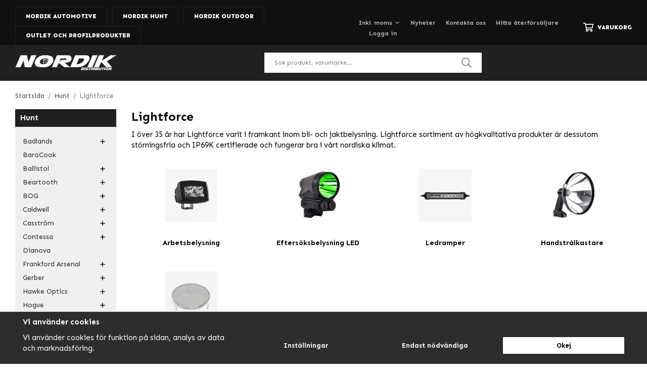

--- FILE ---
content_type: text/html; charset=UTF-8
request_url: https://www.nordik.se/hunt/lightforce/
body_size: 34316
content:
<!doctype html><html lang="sv" class="fonts-loaded"><head><meta charset="utf-8"><title>Lightforce - Hunt - Nordik.se</title><meta name="description" content="I över 35 år har Lightforce varit i framkant inom bil- och jaktbelysning. Lightforce sortiment av högkvalitativa produkter är dessutom stö"><meta name="keywords" content=""><meta name="robots" content="index, follow"><meta name="viewport" content="width=device-width, initial-scale=1"><!-- WIKINGGRUPPEN 12.4.0 --><link rel="shortcut icon" href="/favicon.png"><link rel="alternate"
type="application/rss+xml"
href="/blog/?feed"><style>body{margin:0}*,*:before,*:after{-moz-box-sizing:border-box;-webkit-box-sizing:border-box;box-sizing:border-box}.wgr-icon{visibility:hidden}body{background-color:#fff}html{font-family:sans-serif;font-size:15px;font-weight:400;line-height:1.45;color:#000}@media all and (max-width:480px){html{font-size:.9rem}}html.fonts-loaded{font-family:'Sen',sans-serif}h1,h2,h3,h4,h5,h6{margin-top:0;margin-bottom:10px;font-family:sans-serif;font-weight:700;color:#000}h3,h4,h5,h6{font-weight:600}.fonts-loaded h3,.fonts-loaded h4,.fonts-loaded h5,.fonts-loaded h6{font-family:'Sen',sans-serif}h1{font-size:24px;font-weight:700;line-height:1.25}.fonts-loaded h1{font-family:'Sen',sans-serif}h2{font-size:20px;font-weight:700}.fonts-loaded h2{font-family:'Sen',sans-serif}h3{font-size:17px}h4{font-size:15px}h5{font-size:14px}h6{font-size:11px}p{margin:0 0 10px}b,strong,th{font-weight:600}th,td{text-align:left}img{max-width:100%;height:auto;vertical-align:middle}a{color:#f87a0a;text-decoration:none}a:hover{text-decoration:underline}input,textarea{padding:8px 10px;border:1px solid #c2c2c2;color:#000;line-height:1.3;background-clip:padding-box}input:focus,textarea:focus{border-color:#aeaeae;outline:none}select{padding:2px 3px;font-size:11px}hr{display:block;height:1px;margin:15px 0;padding:0;border:0;border-top:1px solid #cfcfcf}.l-holder{position:relative;max-width:1220px;margin-left:auto;margin-right:auto;margin-top:20px}@media all and (max-width:1250px){.l-holder{margin-left:15px;margin-right:15px}.view-home .l-holder{margin-left:0;margin-right:0}}@media all and (max-width:768px){.l-holder{margin-top:15px}}.view-home .l-holder{margin-top:0;max-width:none}.l-constrained{position:relative;max-width:1220px;margin-left:auto;margin-right:auto}@media all and (max-width:1250px){.l-constrained{margin-left:15px;margin-right:15px}}.l-main{overflow:hidden;margin-bottom:15px}.l-sidebar,.l-sidebar-primary{width:200px}.l-sidebar-primary{margin-right:30px;float:left}@media all and (max-width:768px){.l-sidebar-primary{display:none}}.l-sidebar{margin-left:30px;float:right}@media all and (max-width:960px){.l-sidebar{display:none}}.neutral-btn{padding:0;border-style:none;background-color:transparent;outline:none;-webkit-appearance:none;-moz-appearance:none;appearance:none;-webkit-user-select:none;-moz-user-select:none;-ms-user-select:none;user-select:none}.grid{margin-left:-20px}.grid:before,.grid:after{content:"";display:table}.grid:after{clear:both}.grid:before,.grid:after{content:"";display:table}.grid:after{clear:both}.grid-item{display:inline-block;padding-left:20px;margin-bottom:20px;vertical-align:top}.grid--small{margin-left:-10px}.grid--small .grid-item{padding-left:10px;margin-bottom:10px}.grid--middle .grid-item{vertical-align:middle}.grid-item-1-1{width:100%}.grid-item-1-2{width:50%}.grid-item-1-3{width:33.33%}.grid-item-2-3{width:66.66%}.grid-item-1-4{width:25%}.grid-item-1-6{width:16.66%}@media all and (max-width:768px){.grid:not(.grid--static) .grid-item-1-4{width:50%}.grid:not(.grid--static) .grid-item-1-6{width:31.33%}}@media all and (max-width:480px){.grid:not(.grid--static){margin-left:0}.grid:not(.grid--static) .grid-item{padding-left:0}.grid:not(.grid--static) .grid-item-1-2,.grid:not(.grid--static) .grid-item-1-3,.grid:not(.grid--static) .grid-item-2-3,.grid:not(.grid--static) .grid-item-1-4{width:100%}.grid:not(.grid--static) .grid-item-1-6{width:50%}}.nav,.nav-block,.nav-float{margin:0;padding-left:0;list-style-type:none}.nav>li,.nav>li>a{display:inline-block}.nav-float>li{float:left}.nav-block>li>a{display:block}.nav-tick li{margin-right:10px}.nav-tick{margin-bottom:10px}.block-list{margin:0;padding-left:0;list-style-type:none}.list-info dd{margin:0 0 15px}.media{margin-bottom:15px}.media,.media-body{overflow:hidden}.media-img{margin-right:15px;float:left}.media-img img{display:block}.table{width:100%;border-collapse:collapse;border-spacing:0}.table td,.table th{padding:0}.default-table{width:100%}.default-table>thead>tr{border-bottom:1px solid #e2e2e2}.default-table>thead th{padding:8px}.default-table>tbody td{padding:8px}.video-wrapper{position:relative;padding-bottom:56.25%;padding-top:25px;height:0;margin-bottom:20px}.video-wrapper iframe{position:absolute;top:0;left:0;width:100%;height:100%}.flexslider{height:0;overflow:hidden}.flexslider .is-flex-lazyload{visibility:hidden}.flexslider a{text-decoration:none}.flex__item{position:relative;display:none;backface-visibility:hidden}.flex__item:first-child{display:block}.is-flex-loading .flex-arrow{visibility:hidden}.is-flex-touch .flex-arrows{display:none}.is-flex-loading .flex-nav{visibility:hidden;opacity:0}.flex-nav{margin-top:15px;margin-bottom:10px;opacity:1;visibility:visible}.flex-nav--paging{position:absolute;bottom:0;z-index:99;width:100%;text-align:center}.flex-nav--paging li{display:inline-block;margin:0 4px}.flex-nav--paging a{display:block;width:9px;height:9px;background:#666;background:rgba(0,0,0,.2);border-radius:100%;cursor:pointer;text-indent:-9999px;-webkit-tap-highlight-color:rgba(0,0,0,0)}.flex-nav--paging .flex-active a{background:#000;background:rgba(0,0,0,.5);cursor:default}.flex-nav--thumbs{overflow:hidden}.flex-nav--thumbs li{width:9%;float:left}.flex-nav--thumbs img{opacity:.7;cursor:pointer}.flex-nav--thumbs img:hover,.flex-active .flex-nav--thumbs img{opacity:1}.flex-nav--thumbs .flex-active{cursor:default}.flex-caption{position:absolute;bottom:0;right:0;z-index:8;max-width:580px;width:100%}@media all and (max-width:1250px){.flex-caption{max-width:400px}}@media all and (max-width:960px){.flex-caption{max-width:320px}}@media all and (max-width:768px){.flex-caption{max-width:280px}}@media all and (max-width:480px){.flex-caption{max-width:170px}}.flex-caption .flex-caption__left{position:absolute;top:0;left:-91px;width:95px;height:101%;background:#fff;-webkit-clip-path:polygon(95% 0,100% 0,100% 100%,0% 100%);clip-path:polygon(95% 0,100% 0,100% 100%,0% 100%)}@media all and (max-width:1250px){.flex-caption .flex-caption__left{left:-76px;width:80px}}@media all and (max-width:960px){.flex-caption .flex-caption__left{left:-57px;width:60px}}@media all and (max-width:768px){.flex-caption .flex-caption__left{left:-44px;width:45px}}.flex-caption .flex-caption__text{padding:40px 20px;background-color:#fff}@media all and (max-width:1250px){.flex-caption .flex-caption__text{padding:20px 10px}}@media all and (max-width:768px){.flex-caption .flex-caption__text{padding:10px}}@media all and (max-width:480px){.flex-caption .flex-caption__text{padding:5px}}.flex-caption h2{color:#000;font-size:28px}@media all and (max-width:1250px){.flex-caption h2{font-size:22px}}@media all and (max-width:960px){.flex-caption h2{margin-bottom:5px;font-size:18px}}@media all and (max-width:768px){.flex-caption h2{font-size:16px}}@media all and (max-width:480px){.flex-caption h2{margin-bottom:0;font-size:14px}}.flex-caption p{margin:0;color:#666;font-size:16px;font-weight:700}@media all and (max-width:1250px){.flex-caption p{font-size:14px}}@media all and (max-width:960px){.flex-caption p{font-size:12px}}@media all and (max-width:960px){.flex-caption .btn{padding:10px 20px;font-size:12px}}@media all and (max-width:768px){.flex-caption .btn{padding:7px 14px}}@media all and (max-width:480px){.flex-caption .btn{display:none}}.is-lazyload,img[data-src]{visibility:hidden;opacity:0}img[src]{visibility:visible;opacity:1;transition:opacity .3s}.highlight-bar{padding-bottom:20px;padding-top:20px;font-size:24px;font-weight:700;text-align:center}.breadcrumbs{padding-bottom:7px;margin-bottom:10px;font-size:.9rem}.breadcrumbs>li{color:#777;line-height:1}.breadcrumbs a{color:#444;vertical-align:top}.breadcrumbs .icon{margin-left:2px;margin-right:2px;vertical-align:top;color:#999}.breadcrumbs__divider{margin-left:7px;margin-right:7px}.rss-logo .icon{font-size:14px;vertical-align:middle}.rss-logo a .icon{color:#333}.rss-logo a:hover .icon{color:#db6b27;text-decoration:none}.btn{position:relative;display:inline-block;padding:10px 26px;background-color:#eaeaea;border-style:none;line-height:1;color:#666;font-weight:700;font-size:13px;cursor:pointer;outline-style:none;user-select:none;-webkit-tap-highlight-color:rgba(0,0,0,0)}.btn .icon{vertical-align:middle}.btn:hover,.btn:focus{text-decoration:none;background-color:#ddd;transition:background-color 0.2s}.btn:active{box-shadow:inset 0 3px 5px rgba(0,0,0,.125)}.btn--primary{background-color:#f87a0a;color:#fff}.btn--primary:hover,.btn--primary:focus{background-color:#e26e06;transition:background-color 0.2s}.btn--medium{padding:12px 30px;font-size:13px}.btn--large{padding:15px 35px;font-size:1rem}.btn--block{width:100%;display:block;padding:12px 30px;font-size:.9rem;text-align:center}.card{margin-bottom:15px}.card__heading{margin:0;padding:7px 10px;background-color:#222121;font-weight:700;color:#fff}.card__body{padding:10px;border:1px solid #dcdcdc;border-top-style:none;background:#fff}.header-cart{display:inline-block}.topcart{display:flex;align-items:center;color:#fff}.topcart__link{color:#fff}.topcart__link:hover{text-decoration:none}.topcart__body{display:flex;align-items:center;cursor:pointer}.topcart__title{font-weight:800;text-transform:uppercase}.topcart__count{margin-left:3px;color:#f87a0a;font-weight:800}.topcart__icon-inner{display:flex}.topcart__cart-icon{margin-right:8px;font-size:20px;vertical-align:top}.topcart__arrow{margin-right:10px;margin-left:2px;vertical-align:middle}.topcart__favorites{margin-right:12px}.topcart__favorites .icon{color:#fff;vertical-align:top;font-size:20px}.is-hover.topcart__favorites .icon{animation:pop 0.25s cubic-bezier(.694,.0482,.335,1) 3}.is-new-cart-item .topcart__count{animation:cart-count-pop 0.25s cubic-bezier(.694,.0482,.335,1)}.popcart{display:none}.filtermenu{margin:0;padding-left:0;list-style-type:none}.filtermenu li:last-child{border-bottom:0}.filtermenu__item{padding:6px;border-bottom:solid 1px #dcdcdc;background-color:#f9f9f9}.filtermenu__item--heading{padding:8px 10px;font-weight:600;background:#fff}.product-filter{display:none;overflow:hidden;margin-top:10px;margin-bottom:10px;padding:0;border:1px solid #e2e2e2;border-radius:3px}@media all and (max-width:768px){.product-filter{display:block}}.product-filter__btn{width:100%;padding:10px;display:flex;align-items:center;justify-content:space-between;font-weight:700}.product-filter__body{display:none;padding:15px 15px 0}.grid-gallery{margin:0;padding-left:0;list-style-type:none;display:grid;grid-template-columns:repeat(5,1fr);grid-gap:15px;margin-bottom:15px}.no-cssgrid .grid-gallery{margin-left:-15px}.no-cssgrid .grid-gallery>li{display:inline-block;vertical-align:top;width:calc(99.99%/5 - 15px);margin-left:15px;margin-bottom:15px}.view-category .grid-gallery,.view-product .grid-gallery,.view-search .grid-gallery,.view-campaigns .grid-gallery,.autocomplete .grid-gallery{display:grid;grid-template-columns:repeat(4,1fr);grid-gap:15px;margin-bottom:15px}.no-cssgrid .view-category .grid-gallery,.no-cssgrid .view-product .grid-gallery,.no-cssgrid .view-search .grid-gallery,.no-cssgrid .view-campaigns .grid-gallery,.no-cssgrid .autocomplete .grid-gallery{margin-left:-15px}.no-cssgrid .view-category .grid-gallery>li,.no-cssgrid .view-product .grid-gallery>li,.no-cssgrid .view-search .grid-gallery>li,.no-cssgrid .view-campaigns .grid-gallery>li,.no-cssgrid .autocomplete .grid-gallery>li{display:inline-block;vertical-align:top;width:calc(99.99%/4 - 15px);margin-left:15px;margin-bottom:15px}@media all and (max-width:960px){.grid-gallery,[class^=view-] .grid-gallery{display:grid;grid-template-columns:repeat(3,1fr);grid-gap:15px;margin-bottom:15px}.no-cssgrid .grid-gallery,.no-cssgrid [class^=view-] .grid-gallery{margin-left:-15px}.no-cssgrid .grid-gallery>li,.no-cssgrid [class^=view-] .grid-gallery>li{display:inline-block;vertical-align:top;width:calc(99.99%/3 - 15px);margin-left:15px;margin-bottom:15px}}@media all and (max-width:480px){.grid-gallery,[class^=view-] .grid-gallery{display:grid;grid-template-columns:repeat(2,1fr);grid-gap:15px;margin-bottom:15px}.no-cssgrid .grid-gallery,.no-cssgrid [class^=view-] .grid-gallery{margin-left:-15px}.no-cssgrid .grid-gallery>li,.no-cssgrid [class^=view-] .grid-gallery>li{display:inline-block;vertical-align:top;width:calc(99.99%/2 - 15px);margin-left:15px;margin-bottom:15px}}.view-home .grid-gallery--categories{display:grid;grid-template-columns:repeat(3,1fr);grid-gap:13px;margin-bottom:13px;margin-bottom:0}.no-cssgrid .view-home .grid-gallery--categories{margin-left:-13px}.no-cssgrid .view-home .grid-gallery--categories>li{display:inline-block;vertical-align:top;width:calc(99.99%/3 - 13px);margin-left:13px;margin-bottom:13px}@media all and (max-width:768px){.view-home .grid-gallery--categories{display:grid;grid-template-columns:repeat(2,1fr);grid-gap:13px;margin-bottom:13px;margin-bottom:0}.no-cssgrid .view-home .grid-gallery--categories{margin-left:-13px}.no-cssgrid .view-home .grid-gallery--categories>li{display:inline-block;vertical-align:top;width:calc(99.99%/2 - 13px);margin-left:13px;margin-bottom:13px}}@media all and (max-width:480px){.view-home .grid-gallery--categories{display:grid;grid-template-columns:repeat(1,1fr);grid-gap:13px;margin-bottom:13px;margin-bottom:0}.no-cssgrid .view-home .grid-gallery--categories{margin-left:-13px}.no-cssgrid .view-home .grid-gallery--categories>li{display:inline-block;vertical-align:top;width:calc(99.99%/1 - 13px);margin-left:13px;margin-bottom:13px}}.row-gallery{margin:0;padding-left:0;list-style-type:none}.row-gallery>li{margin-bottom:15px}.list-gallery{margin:0;padding-left:0;list-style-type:none}.list-gallery>li{margin-bottom:15px}.list-gallery>li:last-child{margin-bottom:0}.header-bar{padding-top:8px;background:#111010;font-size:12px;font-weight:700}@media all and (max-width:960px){.header-bar{font-size:11px}}@media all and (max-width:768px){.header-bar{display:none}}.header-bar-sections{display:flex;align-items:flex-end;justify-content:space-between;padding-top:5px}.header-bar-sections__col-1 li{margin-right:10px}@media all and (max-width:1250px){.header-bar-sections__col-1 li{margin-right:5px}}.header-bar-sections__col-1 a{border:1px solid #222121;border-bottom-style:none;display:block;padding:10px 20px;color:#fff;font-size:12px;font-weight:800;text-transform:uppercase}@media all and (max-width:1250px){.header-bar-sections__col-1 a{padding:8px 14px;font-size:12px}}@media all and (max-width:960px){.header-bar-sections__col-1 a{padding:8px 10px;font-size:11px}}.header-bar-sections__col-1 a span:last-of-type{color:#a2a2a2}.header-bar-sections__col-1 a.selected{background:#222121}.header-bar-sections__col-1 a.selected span:last-of-type{color:#f87a0a}.header-bar-sections__col-1 a:hover{text-decoration:none}.header-bar-sections__col-2{display:flex;align-items:center;padding-bottom:14px}.header-bar__nav{margin-right:40px;color:#b1b1b1;vertical-align:middle}@media all and (max-width:1250px){.header-bar__nav{margin-right:30px}}@media all and (max-width:960px){.header-bar__nav{margin-right:20px}}.header-bar__nav li{margin-left:20px;vertical-align:middle}.header-bar__nav li:first-of-type{margin-left:0}@media all and (max-width:1250px){.header-bar__nav li{margin-left:15px}}@media all and (max-width:960px){.header-bar__nav li{margin-left:10px}}.header-bar__nav a{color:#b1b1b1}.header-bar__nav .input-select,.header-bar__nav .input-select select{color:#b1b1b1}.header{border-bottom:1px solid #363535;background-color:#222121}@media all and (max-width:768px){.header{display:none}}.header-sections{position:relative;display:flex;align-items:center;padding-top:15px;padding-bottom:15px}.header-sections__col-1{max-width:400px;flex-shrink:0}.header-sections__col-2{width:100%;padding-left:70px;padding-right:70px}@media all and (max-width:1250px){.header-sections__col-2{padding-left:40px;padding-right:20px}}@media all and (max-width:960px){.header-sections__col-2{padding-right:0;margin-right:0}}.header-sections__col-3{flex-shrink:0;color:#fff;font-size:12px;font-weight:700}.header-sections__col-3 strong{color:#f87a0a;font-weight:700}.header-sections__col-3 ul{display:flex;margin:0;padding-left:0;list-style:none}.header-sections__col-3 li{margin-right:20px}.header-sections__col-3 li:last-of-type{margin-right:0}@media all and (max-width:1250px){.header-sections__col-3 li{margin-right:10px}}@media all and (max-width:960px){.header-sections__col-3{display:none}}.header-logo{display:inline-block;max-width:100%}.m-header{position:relative;position:-webkit-sticky;position:sticky;top:0;z-index:1000;display:none;align-items:center;justify-content:space-between;height:65px;padding-left:10px;padding-right:10px;background:#222121}@media all and (max-width:768px){.m-header{display:flex}}@media all and (max-width:480px){.m-header{height:50px}}@media screen and (orientation:landscape){.m-header{position:relative}}.m-header__col-1,.m-header__col-2,.m-header__col-3{-webkit-box-flex:1;-ms-flex:1;flex:1;-webkit-box-align:center;-ms-flex-align:center;align-items:center}.m-header__col-1{-webkit-box-pack:start;-ms-flex-pack:start;justify-content:flex-start}.m-header__col-2{-webkit-box-pack:center;-ms-flex-pack:center;justify-content:center;text-align:center}.m-header__col-3{-webkit-box-pack:end;-ms-flex-pack:end;justify-content:flex-end;text-align:right}.m-header__logo{display:inline-block}.m-header__logo img{max-width:155px;max-height:65px;padding-top:5px;padding-bottom:5px}@media all and (max-width:480px){.m-header__logo img{max-width:135px;max-height:50px}}.m-header__logo img:hover,.m-header__logo img:active{opacity:.8}.m-header__logo a{-webkit-tap-highlight-color:rgba(0,0,0,0)}.m-header__item{width:35px;color:#fff;font-size:21px;line-height:1;-webkit-tap-highlight-color:rgba(0,0,0,0)}.m-header__item .icon{vertical-align:top}.m-header__item--search{font-size:18px}.m-header__item--cart-inner{position:relative;display:inline-block}.m-header__item--cart-count{position:absolute;top:-7px;right:-11px;height:17px;width:17px;background:#f87a0a;border-radius:50%;line-height:17px;font-size:10px;color:#fff;text-align:center}.m-header__item--favorites{margin-right:6px}.is-hover.m-header__item--favorites .icon{animation:pop 0.25s cubic-bezier(.694,.0482,.335,1) 3}.icon{display:inline-block;width:1em;height:1em;stroke-width:0;stroke:currentColor;fill:currentColor;pointer-events:none}.icon--small{font-size:.8rem}.icon--medium{font-size:1.2rem}.icon--large{font-size:3rem}.icon-on,.is-active .icon-off,.is-hover .icon-off{display:none}.is-active .icon-on,.is-hover .icon-on{display:inline}input[type="radio"],input[type="checkbox"]{display:none;display:inline-block\9}input[type="radio"]+label,input[type="checkbox"]+label{cursor:pointer}input[type="radio"]+label:before,input[type="checkbox"]+label:before{display:inline-block;display:none\9;width:12px;height:12px;margin-right:4px;margin-top:3px;border:1px solid #a9a9a9;border-radius:2px;background:#f9f9f9;background:linear-gradient(#f9f9f9,#e9e9e9);vertical-align:top;content:''}input[type="radio"]+label:before{border-radius:50%}input[type="radio"]:checked+label:before{background:#f9f9f9 url(//wgrremote.se/img/mixed/checkbox-radio-2.png) center no-repeat;background-size:6px}input[type="checkbox"]:checked+label:before{background:#f9f9f9 url(//wgrremote.se/img/mixed/checkbox-box-2.png) center no-repeat;background-size:8px}input[type="radio"]:disabled+label:before,input[type="checkbox"]:disabled+label:before{background:#bbb;cursor:default}.label-wrapper{padding-left:20px}.label-wrapper>label{position:relative}.label-wrapper>label:before{position:absolute;margin-left:-20px}.input-form input,.input-form textarea{width:100%}.input-form__row{margin-bottom:8px}.input-form label{display:inline-block;margin-bottom:2px}.max-width-form{max-width:300px}.max-width-form-x2{max-width:400px}.input-table{display:table}.input-table__item{display:table-cell;white-space:nowrap}.input-table--middle .input-table__item{vertical-align:middle}.input-group{display:flex}.input-group--cramped .btn{border-radius:3px}.input-group--cramped *:first-child{border-top-right-radius:0;border-bottom-right-radius:0}.input-group--cramped *:last-child{border-top-left-radius:0;border-bottom-left-radius:0}.input-group--cramped input:first-child{border-right:0}.input-group--cramped input:last-child{border-left:0}.input-group__item{width:50%}.input-group__item:first-child{margin-right:2%}.input-group-1-4 .input-group__item{width:70%}.input-group-1-4 .input-group__item:first-child{width:28%}.input-select{position:relative;display:inline-flex;align-items:center}.input-select select{width:100%;height:100%;padding:5px 15px 5px 0;-webkit-appearance:none;-moz-appearance:none;appearance:none;border-style:none;background:none;font:inherit;line-height:normal;outline:none}.input-select select::-ms-expand{display:none}.input-select .icon{position:absolute;top:0;right:0;bottom:0;margin:auto}.input-select--box{border:1px solid #d9d9d9;border-radius:3px}.input-select--box select{padding:8px 30px 8px 15px}.input-select--box--small select{padding:5px 25px 5px 10px}.input-select--box .icon{right:10px}.product-item{position:relative;display:flex;flex-direction:column;padding:15px;background:#fff;text-align:center;cursor:pointer}@media all and (max-width:768px){.product-item{padding:10px;-webkit-tap-highlight-color:rgba(0,0,0,0)}}.product-item .price{font-size:18px}.product-item__img{position:relative;padding-bottom:100%;margin-bottom:7px}.product-item__img img{position:absolute;top:0;right:0;bottom:0;left:0;margin:auto;max-height:100%}.product-item__heading{margin-bottom:7px;font-size:15px;font-weight:400;color:#000}.product-item__body{margin-top:auto}.product-item__select-area{margin-bottom:7px}.product-item__buttons{display:flex;margin-top:7px}.product-item__buttons .btn{flex:1;padding-left:0;padding-right:0}.product-item__favorite-icon{position:absolute;top:0;right:0;color:#b6b6b6;font-size:18px}.product-item__favorite-icon:after{position:absolute;top:0;right:0;border-right:45px solid #fff;border-bottom:45px solid transparent;content:''}.product-item__favorite-icon .icon{position:absolute;top:5px;right:5px;z-index:1}.is-active.product-item__favorite-icon .icon{color:#f87a0a}.is-hover.product-item__favorite-icon .icon{animation:pop 0.25s cubic-bezier(.694,.0482,.335,1)}.list-gallery .product-item{border:none;padding:0}.category-item{position:relative;background:#fff;text-align:center;cursor:pointer}@media all and (max-width:768px){.category-item{-webkit-tap-highlight-color:rgba(0,0,0,0)}}.category-item__img{position:relative;padding-bottom:66.5%}.category-item__img img{position:absolute;top:0;right:0;bottom:0;left:0;margin:auto;max-height:66.5%}.category-item__description{position:relative;padding-bottom:66.5%;display:none}.category-item__description p{position:absolute;top:0;right:0;bottom:0;left:0;margin:auto;max-height:100%;overflow:hidden}.view-home .category-item__img{padding-bottom:78%}.category-item__heading{padding-bottom:5px;padding-top:5px;width:100%}.category-item__heading a{text-decoration:none;color:#000;font-size:14px}@media all and (max-width:960px){.category-item__heading a{font-size:13px}}@media all and (max-width:768px){.category-item__heading a{font-size:12px}}.category-item--card{padding:0;border-style:none;background:transparent}.category-item--card .category-item__img{margin-bottom:0}.category-item--card .category-item__body{position:absolute;left:0;right:0;bottom:0;display:flex;align-items:center;flex-direction:column;justify-content:center;margin:auto}.category-item--card .category-item__body__title{margin-bottom:0;margin-top:auto;padding-bottom:15px;padding-top:15px;width:100%;background-color:rgba(34,33,33,.9);color:#fff;font-size:14px;font-weight:700}.product-item-row{padding:15px;border:1px solid #e9e9e9;overflow:hidden;cursor:pointer}@media all and (max-width:480px){.product-item-row .btn:not(.btn--primary){display:none}.product-item-row .btn{padding:6px 12px}}.product-item-row__checkbox-area{float:left}.product-item-row__img{float:left;width:80px;margin-right:15px;text-align:center}.product-item-row__img img{max-height:80px}.product-item-row__footer{float:right;margin-left:15px;text-align:right}.product-item-row__body{overflow:hidden}.product-item-row__price{margin-bottom:10px}.menubar{position:relative;position:-webkit-sticky;position:sticky;top:0;left:0;z-index:100;background-color:#222121}@media all and (max-width:768px){.menubar{display:none}}.menubar-inner{position:relative;display:flex;align-items:center;justify-content:space-between}.site-nav{display:flex;width:100%}.is-sticky .site-nav{padding-right:15px}@media all and (max-width:1250px){.is-sticky .site-nav{padding-right:10px}}@media all and (max-width:960px){.is-sticky .site-nav{padding-right:0}}.site-nav>li>a{display:flex;align-items:center;padding-left:13px;padding-right:13px;height:48px;color:#fff;font-size:14px;font-weight:700}@media all and (max-width:1250px){.site-nav>li>a{padding-left:10px;padding-right:10px;font-size:13px}.is-sticky .site-nav>li>a{padding-left:5px;padding-right:5px;font-size:12px}}@media all and (max-width:960px){.site-nav>li>a{padding-left:5px;padding-right:5px;font-size:12px}}.site-nav>li:first-child>a{padding-left:0}.site-nav>li:last-child>a{padding-right:0}.site-nav>li:hover>a{text-decoration:none;color:#f88219;transition:color 0.2s}.site-nav>li>a.selected{color:#f87a0a}.site-nav__home .icon{position:relative;vertical-align:middle}.is-sticky .menubar-cart{font-size:14px}@media all and (max-width:960px){.is-sticky .menubar-cart{position:absolute;right:0;bottom:-40px;padding:10px;background-color:#111010;font-size:12px}}.dropdown{display:none}.listmenu{margin:0;padding-left:10px;list-style-type:none}.listmenu a{padding-top:2px;padding-bottom:2px;position:relative;display:block;font-size:.9rem;color:#222}.listmenu .selected{font-weight:600}li .listmenu{display:none}.is-listmenu-opened>.listmenu{display:block}.menu-holder{margin-bottom:20px;padding-bottom:10px;background:#f0f0f0}.menu-holder .card__heading{margin-bottom:15px}.listmenu-0{padding-left:15px;padding-right:15px}.listmenu-0>li>a{padding:4px 17px 4px 0;font-weight:400}.listmenu-0>li>.selected,.listmenu-0>li>.selected .menu-node{color:#f87a0a;font-weight:600}.listmenu-2{padding-top:0;padding-bottom:0;padding-left:15px}.listmenu-2>li>a{padding-top:4px;padding-bottom:4px}.menu-node{position:absolute;top:0;right:0;bottom:0;margin:auto;width:25px;height:12px;font-size:12px;color:#000;text-align:center}@media all and (max-width:768px){.menu-node{width:40px;height:100%;text-align:center;line-height:49px;font-size:22px}}.price{font-weight:600;color:#000}.price-discount{color:#fc5d62}.price-original{color:#666;font-size:.8rem;text-decoration:line-through}.site-search{display:flex;max-width:430px;margin:auto;overflow:hidden;background-color:#fff}@media all and (max-width:960px){.site-search{margin-right:0}}.site-search .icon{vertical-align:top}.site-search .preloader{left:auto;right:15px}.site-search__col-1{position:relative;width:100%}.site-search__col-2{height:40px}.site-search__input{height:40px;padding-left:20px;overflow:hidden;background-image:linear-gradient(to top,#ffffff 90%,#eeeeee);border-radius:0;border:none;font-size:12px;text-overflow:ellipsis;white-space:nowrap}.site-search__input::-ms-clear{display:none}.site-search__btn{padding:0;border-style:none;background-color:transparent;outline:none;-webkit-appearance:none;-moz-appearance:none;appearance:none;-webkit-user-select:none;-moz-user-select:none;-ms-user-select:none;user-select:none;height:100%;line-height:1;padding-left:20px;padding-right:20px;background:#fff;font-size:20px}.site-search__btn .icon{color:#8c8c8c;vertical-align:top}.site-search__btn:focus{opacity:.6}.autocomplete{position:absolute;left:0;right:0;z-index:1001;margin-top:20px;width:100%;display:none;padding:20px;background:#fff;box-shadow:0 2px 8px rgba(0,0,0,.25);border-radius:0 0 3px 3px;color:#222}@media all and (max-width:1250px){.autocomplete{margin-left:15px;margin-right:15px;width:auto}}@media all and (max-width:768px){.autocomplete{position:fixed;top:0!important;bottom:0;margin-top:0;margin-left:0;margin-right:0;padding:0;background:rgba(0,0,0,.3);box-shadow:none;border-radius:0}}.is-autocomplete-active .autocomplete{display:block}@media all and (max-width:768px){.autocomplete-content{padding:15px 15px 100px;height:100%;overflow-y:auto;user-select:none;-webkit-overflow-scrolling:touch!important}.is-autocomplete-open body,.is-autocomplete-active .autocomplete{background:#fff}.is-autocomplete-open body{overflow:hidden}.is-autocomplete-open .autocomplete{display:block}.is-autocomplete-open .m-nav{display:none}}.sort-section{margin-top:5px;margin-bottom:20px}.sort-section>li{margin-right:4px}.sort-section-heading{display:flex;align-items:center;padding-left:15px;padding-right:15px;background:#f0f0f0;border:1px solid #d9d9d9;border-right:0;border-top-left-radius:3px;border-bottom-left-radius:3px;font-weight:600}.sort-section-select{border-top-left-radius:0;border-bottom-left-radius:0}@media all and (max-width:768px){.sort-section-select{width:100%}}.category-lead{margin-bottom:10px}.category-secondary{padding-top:10px}.retail-map{position:unset!important;height:auto}.retail-map-content{display:grid;grid-gap:5%;grid-template-columns:3fr 3fr;margin:15px 0;font-size:18px}@media all and (max-width:1250px){.retail-map-content{grid-gap:4%}}@media all and (max-width:960px){.retail-map-content{display:block}}.retail-map-content .retail-map-content__right{position:relative;overflow:hidden}@media all and (max-width:960px){.retail-map-content .retail-map-content__right{margin-top:30px;padding-bottom:70%}}@media all and (max-width:480px){.retail-map-content .retail-map-content__right{padding-bottom:100%}}.retail-map-type{margin:25px 0}.retail-map-type__input{vertical-align:middle}.retail-map-type__input input{display:inline-block}.retail-map-location-search{display:flex;align-items:center;margin-top:15px}@media all and (max-width:1220px){.retail-map-location-search{display:block;text-align:center}}@media all and (max-width:960px){.retail-map-location-search{display:flex;text-align:left}}@media all and (max-width:480px){.retail-map-location-search{display:block;text-align:center}}.retail-map-location-search .btn{flex-shrink:0;height:54px;padding-left:20px;padding-right:20px}@media all and (max-width:1250px){.retail-map-location-search .btn{font-size:18px}}@media all and (max-width:1220px){.retail-map-location-search .btn{display:block;width:100%;font-size:18px}}.retail-map-location-search .retail-map-location-search__or{flex-shrink:0;display:inline-block;margin-left:15px;margin-right:15px;font-size:15px}.retail-map-location-search input{height:54px;padding-left:15px;width:100%}@media all and (max-width:1220px){.retail-map-location-search input{text-align:center}}@media all and (max-width:960px){.retail-map-location-search input{width:auto;text-align:left}}@media all and (max-width:768px){.retail-map-location-search input{width:100%}}@media all and (max-width:480px){.retail-map-location-search input{text-align:center}}.retail-map-location-search input::-webkit-input-placeholder{color:#000;font-size:15px;font-weight:600}.retail-map-location-search input::-moz-placeholder{color:#000;font-size:15px;font-weight:600}.retail-map-location-search input:-ms-input-placeholder{color:#000;font-size:15px;font-weight:600}.retail-map-location-search input:-moz-placeholder{color:#000;font-size:15px;font-weight:600}.retail-map-list{height:400px;overflow-y:auto}@media all and (max-width:960px){.retail-map-list{height:auto;max-height:270px}}.retail-customer{display:flex;justify-content:space-between;padding-top:12px;padding-bottom:18px;background-image:linear-gradient(to right,#d5d5d5 50%,rgba(255,255,255,0) 0%);background-position:bottom;background-size:11px 1px;background-repeat:repeat-x;cursor:pointer;font-size:18px}.retail-customer-name{border-bottom:1px solid #777;display:inline-block;color:#262626}.retail-customer:hover .retail-customer-name{border-color:#aaa;color:#000}.retail-customer-distance{display:block;margin-left:15px;text-align:right;font-weight:700;white-space:nowrap}.retail-map-location-display{display:none;color:#f87a0a}.retail-map-location-city{font-weight:700;cursor:pointer;text-decoration:underline}.infobox{width:300px;background-color:#222121;color:#fff}.infobox-inner{padding:25px}.infobox-heading{font-weight:700;font-size:20px}.infobox-content{font-weight:700;font-size:14px;opacity:.6;margin-bottom:3px}.pac-container{margin-top:-30px}@media all and (max-width:960px){.pac-container{margin-top:0}}.is-hidden{display:none!important}.clearfix:before,.clearfix:after{content:"";display:table}.clearfix:after{clear:both}.clear{clear:both}.flush{margin:0!important}.wipe{padding:0!important}.right{float:right!important}.left{float:left!important}.float-none{float:none!important}.text-left{text-align:left!important}.text-center{text-align:center!important}.text-right{text-align:right!important}.align-top{vertical-align:top!important}.align-middle{vertical-align:middle!important}.align-bottom{vertical-align:bottom!important}.go:after{content:"\00A0" "\00BB"!important}.stretched{width:100%!important}.center-block{display:block;margin-left:auto;margin-right:auto}.vertical-center{display:flex;align-items:center}.space-between{display:flex;justify-content:space-between}.vertical-center-space-between{display:flex;align-items:center;justify-content:space-between}.muted{color:#999}.info{font-size:.7rem;color:#777}.brand{color:#222121}.reset-line-height{line-height:1}.mr-small{margin-right:5px}.ml-small{margin-left:5px}.mt-small{margin-top:5px}.mb-small{margin-bottom:5px}.mr{margin-right:15px}.ml{margin-left:15px}.mt{margin-top:15px}.mb{margin-bottom:15px}@media all and (max-width:960px){.hide-for-xlarge{display:none!important}}@media all and (max-width:768px){.hide-for-large{display:none!important}.hide-on-touch{display:none}}@media all and (max-width:480px){.hide-for-medium{display:none!important}}@media all and (max-width:320px){.hide-for-small{display:none!important}}@media all and (min-width:769px){.hide-on-desktop{display:none}}</style><link rel="preload" href="/css/compiled/compiled_1.css?v=1473" as="style"
onload="this.onload=null;this.rel='stylesheet'"><noscript><link rel="stylesheet" href="/css/compiled/compiled_1.css?v=1473"></noscript><link rel="canonical" href="https://www.nordik.se/hunt/lightforce/"><script>window.dataLayer = window.dataLayer || [];
function gtag(){dataLayer.push(arguments);}
gtag('consent', 'default', {
'ad_storage': 'denied',
'analytics_storage': 'denied',
'ad_user_data': 'denied',
'ad_personalization': 'denied'
});
window.updateGoogleConsents = (function () {
let consents = {};
let timeout;
const addConsents = (function() {
let executed = false;
return function() {
if (!executed) {
executed = true;
gtag('consent', 'update', consents);
delete window.updateGoogleConsents;
}
}
})();
return function (obj) {
consents = { ...consents, ...obj };
clearTimeout(timeout);
setTimeout(addConsents, 25);
}
})();</script><script>document.addEventListener('DOMContentLoaded', function(){
$(document).on('acceptCookies2', function() {
$('body').append(atob('PHNjcmlwdD51cGRhdGVHb29nbGVDb25zZW50cyh7ICdhZF9zdG9yYWdlJzogJ2dyYW50ZWQnIH0pOzwvc2NyaXB0Pg=='));
});
});</script><script>document.addEventListener('DOMContentLoaded', function(){
$(document).on('acceptCookies2', function() {
$('body').append(atob('PHNjcmlwdD51cGRhdGVHb29nbGVDb25zZW50cyh7ICdhbmFseXRpY3Nfc3RvcmFnZSc6ICdncmFudGVkJyB9KTs8L3NjcmlwdD4='));
});
});</script><script>document.addEventListener('DOMContentLoaded', function(){
$(document).on('acceptCookies2', function() {
$('body').append(atob('PHNjcmlwdD51cGRhdGVHb29nbGVDb25zZW50cyh7ICdhZF91c2VyX2RhdGEnOiAnZ3JhbnRlZCcgfSk7PC9zY3JpcHQ+'));
});
});</script><script>document.addEventListener('DOMContentLoaded', function(){
$(document).on('acceptCookies2', function() {
$('body').append(atob('PHNjcmlwdD51cGRhdGVHb29nbGVDb25zZW50cyh7ICdhZF9wZXJzb25hbGl6YXRpb24nOiAnZ3JhbnRlZCcgfSk7PC9zY3JpcHQ+'));
});
});</script><script>document.addEventListener('DOMContentLoaded', function(){
$(document).on('denyCookies2', function() {
$('body').append(atob('PHNjcmlwdD51cGRhdGVHb29nbGVDb25zZW50cyh7ICdhZF9zdG9yYWdlJzogJ2RlbmllZCcgfSk7PC9zY3JpcHQ+'));
});
});</script><script>document.addEventListener('DOMContentLoaded', function(){
$(document).on('denyCookies2', function() {
$('body').append(atob('PHNjcmlwdD51cGRhdGVHb29nbGVDb25zZW50cyh7ICdhbmFseXRpY3Nfc3RvcmFnZSc6ICdkZW5pZWQnIH0pOzwvc2NyaXB0Pg=='));
});
});</script><script>document.addEventListener('DOMContentLoaded', function(){
$(document).on('denyCookies2', function() {
$('body').append(atob('PHNjcmlwdD51cGRhdGVHb29nbGVDb25zZW50cyh7ICdhZF91c2VyX2RhdGEnOiAnZGVuaWVkJyB9KTs8L3NjcmlwdD4='));
});
});</script><script>document.addEventListener('DOMContentLoaded', function(){
$(document).on('denyCookies2', function() {
$('body').append(atob('PHNjcmlwdD51cGRhdGVHb29nbGVDb25zZW50cyh7ICdhZF9wZXJzb25hbGl6YXRpb24nOiAnZGVuaWVkJyB9KTs8L3NjcmlwdD4='));
});
});</script><script>if (typeof dataLayer == 'undefined') {var dataLayer = [];} dataLayer.push({"event":"fireRemarketing","remarketing_params":{"ecomm_category":"hunt\/lightforce","ecomm_pagetype":"category"}}); (function(w,d,s,l,i){w[l]=w[l]||[];w[l].push({'gtm.start':
new Date().getTime(),event:'gtm.js'});var f=d.getElementsByTagName(s)[0],
j=d.createElement(s),dl=l!='dataLayer'?'&l='+l:'';j.async=true;j.src=
'//www.googletagmanager.com/gtm.js?id='+i+dl;f.parentNode.insertBefore(j,f);
})(window,document,'script','dataLayer',' GTM-K59QXJSP')</script><!-- Google Tag Manager --><script>(function(w,d,s,l,i){w[l]=w[l]||[];w[l].push({'gtm.start':
new Date().getTime(),event:'gtm.js'});var f=d.getElementsByTagName(s)[0],
j=d.createElement(s),dl=l!='dataLayer'?'&l='+l:'';j.async=true;j.src=
'https://www.googletagmanager.com/gtm.js?id='+i+dl;f.parentNode.insertBefore(j,f);
})(window,document,'script','dataLayer','GTM-K59QXJSP');</script><!-- End Google Tag Manager --><script type="text/javascript" src="https://secure.smart-company-365.com/js/265939.js" ></script><meta name="google-site-verification" content="WSb4U9s6iw8F73YhIT8cl8Zcjw75b9ruT0q0GZzNcUA" /><meta name="facebook-domain-verification" content="tj3oliskv6oevne678znstwb3azz2i" /></head><body class="view-category" itemscope itemtype="http://schema.org/WebPage"><!-- Google Tag Manager (noscript) --><noscript><iframe src="https://www.googletagmanager.com/ns.html?id= GTM-K59QXJSP"
height="0" width="0" style="display:none;visibility:hidden"></iframe></noscript><!-- End Google Tag Manager (noscript) --><div class="m-header"><div class="m-header__col-1"><button class="m-header__item m-header__item--menu neutral-btn" id="js-mobile-menu"><span class="m-header__item--menu-open"><svg class="icon icon--bars "><use xmlns:xlink="http://www.w3.org/1999/xlink" xlink:href="/svg-icons/regular.svg#bars" href="/svg-icons/regular.svg#bars"></use></svg></span><span class="m-header__item--menu-close"><svg class="icon icon--times "><use xmlns:xlink="http://www.w3.org/1999/xlink" xlink:href="/svg-icons/regular.svg#times" href="/svg-icons/regular.svg#times"></use></svg></span></button><button class="m-header__item m-header__item--search neutral-btn js-touch-area" id="js-mobile-search"><svg class="icon icon--search "><use xmlns:xlink="http://www.w3.org/1999/xlink" xlink:href="/svg-icons/regular.svg#search" href="/svg-icons/regular.svg#search"></use></svg></button></div><div class="m-header__col-2"><a class="m-header__logo" href="/"><img src="/frontend/view_desktop/design/logos/default.png?v2" class="mini-site-logo"
alt="Nordik Distribution AB"></a></div><div class="m-header__col-3"><a class="m-header__item m-header__item--favorites js-cart-favorites is-hidden"
href="/my-favorites/?"><svg class="icon icon--heart "><use xmlns:xlink="http://www.w3.org/1999/xlink" xlink:href="/svg-icons/regular.svg#heart" href="/svg-icons/regular.svg#heart"></use></svg></a><button class="m-header__item m-header__item--cart neutral-btn js-touch-area"
id="js-mobile-cart" onclick="goToURL('/checkout')"><span class="m-header__item--cart-inner" id="js-mobile-cart-inner"><svg class="icon icon--shopping-cart "><use xmlns:xlink="http://www.w3.org/1999/xlink" xlink:href="/svg-icons/regular.svg#shopping-cart" href="/svg-icons/regular.svg#shopping-cart"></use></svg></span></button></div></div><div class="page"><div class="header-bar"><div class="l-constrained"><div class="header-bar-sections"><div class="header-bar-sections__col-1"><ul class="nav"><li class=""><a class=" a:hover { color:#ff0000}""
href="/automotive/">Nordik Automotive</a></li><li class=""><a class=" ""
href="/hunt/">Nordik Hunt</a></li><li class=""><a class=" ""
href="/outdoor/">Nordik Outdoor</a></li><li class=""><a class=" ""
href="/outlet-och-profilprodukter/">Outlet och profilprodukter</a></li></ul></div><div class="header-bar-sections__col-2"><ul class="header-bar__nav nav"><li><div class="input-select"><select class="js-set-vatsetting-select"><option value="inkl" selected>Inkl. moms</option><option value="exkl" >Exkl. moms</option></select><svg class="icon icon--angle-down "><use xmlns:xlink="http://www.w3.org/1999/xlink" xlink:href="/svg-icons/regular.svg#angle-down" href="/svg-icons/regular.svg#angle-down"></use></svg></div></li><li class=""><a class=" ""
href="/news/">Nyheter</a></li><li class=""><a class=" ""
href="/contact/">Kontakta oss</a></li><li class=""><a class=" ""
href="/retail-locator/">Hitta återförsäljare</a></li><li class=""><a class=" ""
href="/customer-login/">Logga in</a></li></ul><div class="js-header-cart header-cart"><div class="topcart" id="js-topcart"><a class="topcart__favorites js-cart-favorites is-hidden"
title="Mina favoriter"
href="/my-favorites/?"><svg class="icon icon--heart "><use xmlns:xlink="http://www.w3.org/1999/xlink" xlink:href="/svg-icons/light.svg#heart" href="/svg-icons/light.svg#heart"></use></svg></a><div class="topcart__icon-inner"><svg class="icon icon--shopping-cart topcart__cart-icon"><use xmlns:xlink="http://www.w3.org/1999/xlink" xlink:href="/svg-icons/regular.svg#shopping-cart" href="/svg-icons/regular.svg#shopping-cart"></use></svg></div><span class="topcart__title">Varukorg</span></div><div class="popcart" id="js-popcart"></div></div></div></div></div></div><div class="header clearfix"><div class="l-constrained"><div class="header-sections"><div class="header-sections__cols header-sections__col-1"><a class="header-logo" href="/"><img src="/frontend/view_desktop/design/logos/default.png?v2" alt="Nordik Distribution AB"></a></div><div class="header-sections__cols header-sections__col-2"><!-- Search Box --><form method="get" action="/search/" class="site-search" itemprop="potentialAction"
itemscope itemtype="http://schema.org/SearchAction"><div class="site-search__col-1"><meta itemprop="target"
content="https://www.nordik.se/search/?q={q}"/><input type="hidden" name="lang" value="sv"><input type="search" autocomplete="off" value=""
name="q" class="site-search__input stretched js-autocomplete-input"
placeholder="Sök produkt, varumärke..." required itemprop="query-input"><div class="is-autocomplete-preloader preloader preloader--small preloader--middle"><div class="preloader__icn"><div class="preloader__cut"><div class="preloader__donut"></div></div></div></div></div><div class="site-search__col-2"><button type="submit" class="site-search__btn"><svg class="icon icon--search "><use xmlns:xlink="http://www.w3.org/1999/xlink" xlink:href="/svg-icons/regular.svg#search" href="/svg-icons/regular.svg#search"></use></svg></button></div></form></div><div class="header-sections__cols header-sections__col-3"><p>&nbsp;</p></div></div></div></div><!-- End .l-header --><div class="menubar js-menubar clearfix"><div class="l-constrained menubar-inner"><ul class="nav site-nav mega-menu"></ul> <!-- end .site-nav with dropdown. --><div class="js-menubar-cart menubar-cart"></div></div></div> <!-- End .l-menubar --><div class="l-holder clearfix js-holder"><div class="l-content clearfix"><ol class="nav breadcrumbs clearfix" itemprop="breadcrumb" itemscope itemtype="http://schema.org/BreadcrumbList"><li itemprop="itemListElement" itemscope itemtype="http://schema.org/ListItem"><meta itemprop="position" content="1"><a href="/" itemprop="item"><span itemprop="name">Startsida</span></a><span class="breadcrumbs__divider">/</span></li><li itemprop="itemListElement" itemscope itemtype="http://schema.org/ListItem"><meta itemprop="position" content="2"><a href="/hunt/" title="Hunt" itemprop="item"><span itemprop="name">Hunt</span></a><span class="breadcrumbs__divider">/</span></li><li>Lightforce</li></ol><div class="l-sidebar-primary"> <div class="menu-holder"> <div class="module"> <h4 class="card__heading">Hunt</h4> <ul class="listmenu listmenu-0"> <li><a href="/hunt/badlands/" title="Badlands">Badlands<span class="menu-node js-menu-node"><span class="icon-off"><svg class="icon icon--plus "><use xmlns:xlink="http://www.w3.org/1999/xlink" xlink:href="/svg-icons/regular.svg#plus" href="/svg-icons/regular.svg#plus"></use></svg></span><span class="icon-on"><svg class="icon icon--minus "><use xmlns:xlink="http://www.w3.org/1999/xlink" xlink:href="/svg-icons/regular.svg#minus" href="/svg-icons/regular.svg#minus"></use></svg></span></span></a><ul class="listmenu listmenu-2"><li><a href="/hunt/badlands/tillbehor-ryggsackar/" title="Tillbehör ryggsäckar">Tillbehör ryggsäckar</a></li><li><a href="/hunt/badlands/handkikarvaskor-och-selar/" title="Handkikarväskor och selar">Handkikarväskor och selar</a></li></ul></li><li><a href="/hunt/barocook/" title="BaroCook">BaroCook</a></li><li><a href="/hunt/ballistol/" title="Ballistol">Ballistol<span class="menu-node js-menu-node"><span class="icon-off"><svg class="icon icon--plus "><use xmlns:xlink="http://www.w3.org/1999/xlink" xlink:href="/svg-icons/regular.svg#plus" href="/svg-icons/regular.svg#plus"></use></svg></span><span class="icon-on"><svg class="icon icon--minus "><use xmlns:xlink="http://www.w3.org/1999/xlink" xlink:href="/svg-icons/regular.svg#minus" href="/svg-icons/regular.svg#minus"></use></svg></span></span></a><ul class="listmenu listmenu-2"><li><a href="/hunt/ballistol/vapenvard/" title="Vapenvård">Vapenvård</a></li><li><a href="/hunt/ballistol/cykelvard/" title="Cykelvård">Cykelvård</a></li><li><a href="/hunt/ballistol/universalolja/" title="Universalolja">Universalolja</a></li><li><a href="/hunt/ballistol/ovrigt/" title="Övrigt">Övrigt</a></li></ul></li><li><a href="/hunt/beartooth/" title="Beartooth">Beartooth<span class="menu-node js-menu-node"><span class="icon-off"><svg class="icon icon--plus "><use xmlns:xlink="http://www.w3.org/1999/xlink" xlink:href="/svg-icons/regular.svg#plus" href="/svg-icons/regular.svg#plus"></use></svg></span><span class="icon-on"><svg class="icon icon--minus "><use xmlns:xlink="http://www.w3.org/1999/xlink" xlink:href="/svg-icons/regular.svg#minus" href="/svg-icons/regular.svg#minus"></use></svg></span></span></a><ul class="listmenu listmenu-2"><li><a href="/hunt/beartooth/kikarsiktesoverdrag/" title="Kikarsiktesöverdrag">Kikarsiktesöverdrag</a></li><li><a href="/hunt/beartooth/kolvforlangare-rekyldampare/" title="Kolvförlängare/rekyldämpare">Kolvförlängare/rekyldämpare</a></li><li><a href="/hunt/beartooth/kolvkamshojare/" title="Kolvkamshöjare">Kolvkamshöjare</a></li><li><a href="/hunt/beartooth/patronhallare/" title="Patronhållare">Patronhållare</a></li><li><a href="/hunt/beartooth/vapenoverdrag/" title="Vapenöverdrag">Vapenöverdrag</a></li></ul></li><li><a href="/hunt/bog/" title="BOG">BOG<span class="menu-node js-menu-node"><span class="icon-off"><svg class="icon icon--plus "><use xmlns:xlink="http://www.w3.org/1999/xlink" xlink:href="/svg-icons/regular.svg#plus" href="/svg-icons/regular.svg#plus"></use></svg></span><span class="icon-on"><svg class="icon icon--minus "><use xmlns:xlink="http://www.w3.org/1999/xlink" xlink:href="/svg-icons/regular.svg#minus" href="/svg-icons/regular.svg#minus"></use></svg></span></span></a><ul class="listmenu listmenu-2"><li><a href="/hunt/bog/fasten-for-atelkamera/" title="Fästen för åtelkamera">Fästen för åtelkamera</a></li><li><a href="/hunt/bog/skjutstod-och-tillbehor/" title="Skjutstöd och tillbehör">Skjutstöd och tillbehör</a></li></ul></li><li><a href="/hunt/caldwell/" title="Caldwell">Caldwell<span class="menu-node js-menu-node"><span class="icon-off"><svg class="icon icon--plus "><use xmlns:xlink="http://www.w3.org/1999/xlink" xlink:href="/svg-icons/regular.svg#plus" href="/svg-icons/regular.svg#plus"></use></svg></span><span class="icon-on"><svg class="icon icon--minus "><use xmlns:xlink="http://www.w3.org/1999/xlink" xlink:href="/svg-icons/regular.svg#minus" href="/svg-icons/regular.svg#minus"></use></svg></span></span></a><ul class="listmenu listmenu-2"><li><a href="/hunt/caldwell/benstod/" title="Benstöd">Benstöd</a></li><li><a href="/hunt/caldwell/kronograf-mm/" title="Kronograf mm">Kronograf mm</a></li><li><a href="/hunt/caldwell/lerduvekastare/" title="Lerduvekastare">Lerduvekastare</a></li><li><a href="/hunt/caldwell/skjutmal/" title="Skjutmål">Skjutmål</a></li><li><a href="/hunt/caldwell/skjutsackar/" title="Skjutsäckar">Skjutsäckar</a></li><li><a href="/hunt/caldwell/skjutstod/" title="Skjutstöd">Skjutstöd<span class="menu-node js-menu-node"><span class="icon-off"><svg class="icon icon--plus "><use xmlns:xlink="http://www.w3.org/1999/xlink" xlink:href="/svg-icons/regular.svg#plus" href="/svg-icons/regular.svg#plus"></use></svg></span><span class="icon-on"><svg class="icon icon--minus "><use xmlns:xlink="http://www.w3.org/1999/xlink" xlink:href="/svg-icons/regular.svg#minus" href="/svg-icons/regular.svg#minus"></use></svg></span></span></a><ul class="listmenu listmenu-3"><li><a href="/hunt/caldwell/skjutstod/frontskjutstod/" title="Frontskjutstöd">Frontskjutstöd</a></li><li><a href="/hunt/caldwell/skjutstod/fullangdsskjutstod/" title="Fullängdsskjutstöd">Fullängdsskjutstöd</a></li><li><a href="/hunt/caldwell/skjutstod/ovriga-skjutstod-bord/" title="Övriga skjutstöd/bord">Övriga skjutstöd/bord</a></li></ul></li></ul></li><li><a href="/hunt/casstrom/" title="Casström">Casström<span class="menu-node js-menu-node"><span class="icon-off"><svg class="icon icon--plus "><use xmlns:xlink="http://www.w3.org/1999/xlink" xlink:href="/svg-icons/regular.svg#plus" href="/svg-icons/regular.svg#plus"></use></svg></span><span class="icon-on"><svg class="icon icon--minus "><use xmlns:xlink="http://www.w3.org/1999/xlink" xlink:href="/svg-icons/regular.svg#minus" href="/svg-icons/regular.svg#minus"></use></svg></span></span></a><ul class="listmenu listmenu-2"><li><a href="/hunt/casstrom/knivar-med-fast-blad/" title="Knivar med fast blad">Knivar med fast blad</a></li><li><a href="/hunt/casstrom/fallknivar/" title="Fällknivar">Fällknivar</a></li><li><a href="/hunt/casstrom/knivvard/" title="Knivvård">Knivvård</a></li><li><a href="/hunt/casstrom/knivfodral-danglers/" title="Knivfodral &amp; Danglers">Knivfodral & Danglers</a></li><li><a href="/hunt/casstrom/blad-gor-det-sjalv-kit/" title="Blad &amp; Gör Det Själv Kit">Blad & Gör Det Själv Kit</a></li><li><a href="/hunt/casstrom/friluftsutrustning/" title="Friluftsutrustning">Friluftsutrustning</a></li><li><a href="/hunt/casstrom/demostall/" title="Demoställ">Demoställ</a></li></ul></li><li><a href="/hunt/contessa/" title="Contessa">Contessa<span class="menu-node js-menu-node"><span class="icon-off"><svg class="icon icon--plus "><use xmlns:xlink="http://www.w3.org/1999/xlink" xlink:href="/svg-icons/regular.svg#plus" href="/svg-icons/regular.svg#plus"></use></svg></span><span class="icon-on"><svg class="icon icon--minus "><use xmlns:xlink="http://www.w3.org/1999/xlink" xlink:href="/svg-icons/regular.svg#minus" href="/svg-icons/regular.svg#minus"></use></svg></span></span></a><ul class="listmenu listmenu-2"><li><a href="/hunt/contessa/faste-for-rodpunktssikten/" title="Fäste för rödpunktssikten">Fäste för rödpunktssikten</a></li><li><a href="/hunt/contessa/picatinnyskenor/" title="Picatinnyskenor">Picatinnyskenor<span class="menu-node js-menu-node"><span class="icon-off"><svg class="icon icon--plus "><use xmlns:xlink="http://www.w3.org/1999/xlink" xlink:href="/svg-icons/regular.svg#plus" href="/svg-icons/regular.svg#plus"></use></svg></span><span class="icon-on"><svg class="icon icon--minus "><use xmlns:xlink="http://www.w3.org/1999/xlink" xlink:href="/svg-icons/regular.svg#minus" href="/svg-icons/regular.svg#minus"></use></svg></span></span></a><ul class="listmenu listmenu-3"><li><a href="/hunt/contessa/picatinnyskenor/picatinnyskenor-plan/" title="Picatinnyskenor Plan">Picatinnyskenor Plan</a></li><li><a href="/hunt/contessa/picatinnyskenor/picatinnyskenor-10-moa/" title="Picatinnyskenor 10 MOA">Picatinnyskenor 10 MOA</a></li><li><a href="/hunt/contessa/picatinnyskenor/picatinnyskenor-20-moa/" title="Picatinnyskenor 20 MOA">Picatinnyskenor 20 MOA</a></li><li><a href="/hunt/contessa/picatinnyskenor/picatinnyskenor-30-moa/" title="Picatinnyskenor 30 MOA">Picatinnyskenor 30 MOA</a></li><li><a href="/hunt/contessa/picatinnyskenor/picatinnyskenor-forlangda-for-nightvision/" title="Picatinnyskenor förlängda för Nightvision">Picatinnyskenor förlängda för Nightvision</a></li></ul></li><li><a href="/hunt/contessa/snabbfaste-for-blaser/" title="Snabbfäste för Blaser">Snabbfäste för Blaser</a></li><li><a href="/hunt/contessa/sadelmontage-snabbfaste/" title="Sadelmontage snabbfäste">Sadelmontage snabbfäste<span class="menu-node js-menu-node"><span class="icon-off"><svg class="icon icon--plus "><use xmlns:xlink="http://www.w3.org/1999/xlink" xlink:href="/svg-icons/regular.svg#plus" href="/svg-icons/regular.svg#plus"></use></svg></span><span class="icon-on"><svg class="icon icon--minus "><use xmlns:xlink="http://www.w3.org/1999/xlink" xlink:href="/svg-icons/regular.svg#minus" href="/svg-icons/regular.svg#minus"></use></svg></span></span></a><ul class="listmenu listmenu-3"><li><a href="/hunt/contessa/sadelmontage-snabbfaste/ca-skenor-for-bruk-med-sb02/" title="CA-skenor för bruk med SB02">CA-skenor för bruk med SB02</a></li><li><a href="/hunt/contessa/sadelmontage-snabbfaste/sadelmontage-for-brytvapen/" title="Sadelmontage för brytvapen">Sadelmontage för brytvapen</a></li><li><a href="/hunt/contessa/sadelmontage-snabbfaste/sadelmontage-for-picatinny/" title="Sadelmontage för picatinny">Sadelmontage för picatinny</a></li><li><a href="/hunt/contessa/sadelmontage-snabbfaste/sadelmontage-for-studsare/" title="Sadelmontage för studsare">Sadelmontage för studsare</a></li></ul></li><li><a href="/hunt/contessa/taktiska-ringar-for-picatinny-weaver/" title="Taktiska ringar för picatinny/weaver">Taktiska ringar för picatinny/weaver</a></li><li><a href="/hunt/contessa/taktiska-ringar-for-picatinny-weaver-qd/" title="Taktiska ringar för picatinny/weaver QD">Taktiska ringar för picatinny/weaver QD</a></li><li><a href="/hunt/contessa/tillbehor-till-contessa-sadelmontage/" title="Tillbehör till Contessa sadelmontage">Tillbehör till Contessa sadelmontage</a></li></ul></li><li><a href="/hunt/dianova/" title="Dianova">Dianova</a></li><li><a href="/hunt/frankford-arsenal/" title="Frankford Arsenal">Frankford Arsenal<span class="menu-node js-menu-node"><span class="icon-off"><svg class="icon icon--plus "><use xmlns:xlink="http://www.w3.org/1999/xlink" xlink:href="/svg-icons/regular.svg#plus" href="/svg-icons/regular.svg#plus"></use></svg></span><span class="icon-on"><svg class="icon icon--minus "><use xmlns:xlink="http://www.w3.org/1999/xlink" xlink:href="/svg-icons/regular.svg#minus" href="/svg-icons/regular.svg#minus"></use></svg></span></span></a><ul class="listmenu listmenu-2"><li><a href="/hunt/frankford-arsenal/hylsrengoring/" title="Hylsrengöring">Hylsrengöring</a></li><li><a href="/hunt/frankford-arsenal/x-10-progressiv-laddpress-och-tillbehor/" title="X-10 progressiv Laddpress och tillbehör">X-10 progressiv Laddpress och tillbehör</a></li><li><a href="/hunt/frankford-arsenal/patronforvaring/" title="Patronförvaring">Patronförvaring</a></li><li><a href="/hunt/frankford-arsenal/ovriga-tillbehor-for-handladdning/" title="Övriga tillbehör för handladdning">Övriga tillbehör för handladdning</a></li><li><a href="/hunt/frankford-arsenal/laddpressar/" title="Laddpressar">Laddpressar</a></li><li><a href="/hunt/frankford-arsenal/laddkit/" title="Laddkit">Laddkit</a></li><li><a href="/hunt/frankford-arsenal/kruthantering/" title="Kruthantering">Kruthantering</a></li><li><a href="/hunt/frankford-arsenal/hylshantering/" title="Hylshantering">Hylshantering</a></li></ul></li><li><a href="/hunt/gerber/" title="Gerber">Gerber<span class="menu-node js-menu-node"><span class="icon-off"><svg class="icon icon--plus "><use xmlns:xlink="http://www.w3.org/1999/xlink" xlink:href="/svg-icons/regular.svg#plus" href="/svg-icons/regular.svg#plus"></use></svg></span><span class="icon-on"><svg class="icon icon--minus "><use xmlns:xlink="http://www.w3.org/1999/xlink" xlink:href="/svg-icons/regular.svg#minus" href="/svg-icons/regular.svg#minus"></use></svg></span></span></a><ul class="listmenu listmenu-2"><li><a href="/hunt/gerber/knivar/" title="Knivar">Knivar</a></li><li><a href="/hunt/gerber/fiske/" title="Fiske">Fiske<span class="menu-node js-menu-node"><span class="icon-off"><svg class="icon icon--plus "><use xmlns:xlink="http://www.w3.org/1999/xlink" xlink:href="/svg-icons/regular.svg#plus" href="/svg-icons/regular.svg#plus"></use></svg></span><span class="icon-on"><svg class="icon icon--minus "><use xmlns:xlink="http://www.w3.org/1999/xlink" xlink:href="/svg-icons/regular.svg#minus" href="/svg-icons/regular.svg#minus"></use></svg></span></span></a><ul class="listmenu listmenu-3"><li><a href="/hunt/gerber/fiske/knivar/" title="Knivar">Knivar</a></li><li><a href="/hunt/gerber/fiske/verktyg/" title="Verktyg">Verktyg</a></li></ul></li><li><a href="/hunt/gerber/fallknivar/" title="Fällknivar">Fällknivar</a></li><li><a href="/hunt/gerber/matlagning/" title="Matlagning">Matlagning</a></li><li><a href="/hunt/gerber/multiverktyg/" title="Multiverktyg">Multiverktyg</a></li><li><a href="/hunt/gerber/verktyg/" title="Verktyg">Verktyg<span class="menu-node js-menu-node"><span class="icon-off"><svg class="icon icon--plus "><use xmlns:xlink="http://www.w3.org/1999/xlink" xlink:href="/svg-icons/regular.svg#plus" href="/svg-icons/regular.svg#plus"></use></svg></span><span class="icon-on"><svg class="icon icon--minus "><use xmlns:xlink="http://www.w3.org/1999/xlink" xlink:href="/svg-icons/regular.svg#minus" href="/svg-icons/regular.svg#minus"></use></svg></span></span></a><ul class="listmenu listmenu-3"><li><a href="/hunt/gerber/verktyg/machetes/" title="Machetes">Machetes</a></li><li><a href="/hunt/gerber/verktyg/yxor/" title="Yxor">Yxor</a></li><li><a href="/hunt/gerber/verktyg/sagar/" title="Sågar">Sågar</a></li></ul></li><li><a href="/hunt/gerber/ovrig-utrustning/" title="Övrig utrustning">Övrig utrustning</a></li><li><a href="/hunt/gerber/profilprodukter/" title="Profilprodukter">Profilprodukter</a></li></ul></li><li><a href="/hunt/hawke-optics/" title="Hawke Optics">Hawke Optics<span class="menu-node js-menu-node"><span class="icon-off"><svg class="icon icon--plus "><use xmlns:xlink="http://www.w3.org/1999/xlink" xlink:href="/svg-icons/regular.svg#plus" href="/svg-icons/regular.svg#plus"></use></svg></span><span class="icon-on"><svg class="icon icon--minus "><use xmlns:xlink="http://www.w3.org/1999/xlink" xlink:href="/svg-icons/regular.svg#minus" href="/svg-icons/regular.svg#minus"></use></svg></span></span></a><ul class="listmenu listmenu-2"><li><a href="/hunt/hawke-optics/avstandsmatare/" title="Avståndsmätare">Avståndsmätare<span class="menu-node js-menu-node"><span class="icon-off"><svg class="icon icon--plus "><use xmlns:xlink="http://www.w3.org/1999/xlink" xlink:href="/svg-icons/regular.svg#plus" href="/svg-icons/regular.svg#plus"></use></svg></span><span class="icon-on"><svg class="icon icon--minus "><use xmlns:xlink="http://www.w3.org/1999/xlink" xlink:href="/svg-icons/regular.svg#minus" href="/svg-icons/regular.svg#minus"></use></svg></span></span></a><ul class="listmenu listmenu-3"><li><a href="/hunt/hawke-optics/avstandsmatare/frontier/" title="Frontier">Frontier</a></li><li><a href="/hunt/hawke-optics/avstandsmatare/endurance/" title="Endurance">Endurance</a></li><li><a href="/hunt/hawke-optics/avstandsmatare/vantage/" title="Vantage">Vantage</a></li></ul></li><li><a href="/hunt/hawke-optics/handkikare/" title="Handkikare">Handkikare<span class="menu-node js-menu-node"><span class="icon-off"><svg class="icon icon--plus "><use xmlns:xlink="http://www.w3.org/1999/xlink" xlink:href="/svg-icons/regular.svg#plus" href="/svg-icons/regular.svg#plus"></use></svg></span><span class="icon-on"><svg class="icon icon--minus "><use xmlns:xlink="http://www.w3.org/1999/xlink" xlink:href="/svg-icons/regular.svg#minus" href="/svg-icons/regular.svg#minus"></use></svg></span></span></a><ul class="listmenu listmenu-3"><li><a href="/hunt/hawke-optics/handkikare/frontier-ed-x/" title="Frontier ED X">Frontier ED X</a></li><li><a href="/hunt/hawke-optics/handkikare/frontier-apo/" title="Frontier APO">Frontier APO</a></li><li><a href="/hunt/hawke-optics/handkikare/frontier-hd-x/" title="Frontier HD X">Frontier HD X</a></li><li><a href="/hunt/hawke-optics/handkikare/frontier-lrf/" title="Frontier LRF">Frontier LRF</a></li><li><a href="/hunt/hawke-optics/handkikare/endurance-ed/" title="Endurance ED">Endurance ED</a></li><li><a href="/hunt/hawke-optics/handkikare/endurance-ed-marine/" title="Endurance ED Marine">Endurance ED Marine</a></li><li><a href="/hunt/hawke-optics/handkikare/endurance/" title="Endurance">Endurance</a></li><li><a href="/hunt/hawke-optics/handkikare/endurance-ed-compact/" title="Endurance ED Compact">Endurance ED Compact</a></li><li><a href="/hunt/hawke-optics/handkikare/nature-trek/" title="Nature-Trek">Nature-Trek</a></li><li><a href="/hunt/hawke-optics/handkikare/vantage/" title="Vantage">Vantage</a></li><li><a href="/hunt/hawke-optics/handkikare/vantage-hd/" title="Vantage HD">Vantage HD</a></li></ul></li><li><a href="/hunt/hawke-optics/kikarsikten/" title="Kikarsikten">Kikarsikten<span class="menu-node js-menu-node"><span class="icon-off"><svg class="icon icon--plus "><use xmlns:xlink="http://www.w3.org/1999/xlink" xlink:href="/svg-icons/regular.svg#plus" href="/svg-icons/regular.svg#plus"></use></svg></span><span class="icon-on"><svg class="icon icon--minus "><use xmlns:xlink="http://www.w3.org/1999/xlink" xlink:href="/svg-icons/regular.svg#minus" href="/svg-icons/regular.svg#minus"></use></svg></span></span></a><ul class="listmenu listmenu-3"><li><a href="/hunt/hawke-optics/kikarsikten/xb/" title="XB">XB</a></li><li><a href="/hunt/hawke-optics/kikarsikten/frontier/" title="Frontier">Frontier<span class="menu-node js-menu-node"><span class="icon-off"><svg class="icon icon--plus "><use xmlns:xlink="http://www.w3.org/1999/xlink" xlink:href="/svg-icons/regular.svg#plus" href="/svg-icons/regular.svg#plus"></use></svg></span><span class="icon-on"><svg class="icon icon--minus "><use xmlns:xlink="http://www.w3.org/1999/xlink" xlink:href="/svg-icons/regular.svg#minus" href="/svg-icons/regular.svg#minus"></use></svg></span></span></a><ul class="listmenu listmenu-4"><li><a href="/hunt/hawke-optics/kikarsikten/frontier/frontier-34-ffp/" title="Frontier 34 FFP">Frontier 34 FFP</a></li><li><a href="/hunt/hawke-optics/kikarsikten/frontier/frontier-30-fd/" title="Frontier 30 FD">Frontier 30 FD</a></li><li><a href="/hunt/hawke-optics/kikarsikten/frontier/frontier-30-ffp/" title="Frontier 30 FFP">Frontier 30 FFP</a></li><li><a href="/hunt/hawke-optics/kikarsikten/frontier/frontier-30/" title="Frontier 30">Frontier 30</a></li><li><a href="/hunt/hawke-optics/kikarsikten/frontier/frontier-30-sf/" title="Frontier 30 SF">Frontier 30 SF</a></li></ul></li><li><a href="/hunt/hawke-optics/kikarsikten/endurance/" title="Endurance">Endurance<span class="menu-node js-menu-node"><span class="icon-off"><svg class="icon icon--plus "><use xmlns:xlink="http://www.w3.org/1999/xlink" xlink:href="/svg-icons/regular.svg#plus" href="/svg-icons/regular.svg#plus"></use></svg></span><span class="icon-on"><svg class="icon icon--minus "><use xmlns:xlink="http://www.w3.org/1999/xlink" xlink:href="/svg-icons/regular.svg#minus" href="/svg-icons/regular.svg#minus"></use></svg></span></span></a><ul class="listmenu listmenu-4"><li><a href="/hunt/hawke-optics/kikarsikten/endurance/endurance-30-fd/" title="Endurance 30 FD">Endurance 30 FD</a></li><li><a href="/hunt/hawke-optics/kikarsikten/endurance/endurance-30-wa-lasbara-targetrattar/" title="Endurance 30 WA Låsbara targetrattar">Endurance 30 WA Låsbara targetrattar</a></li><li><a href="/hunt/hawke-optics/kikarsikten/endurance/endurance-30-wa/" title="Endurance 30 WA">Endurance 30 WA</a></li></ul></li><li><a href="/hunt/hawke-optics/kikarsikten/vantage/" title="Vantage">Vantage<span class="menu-node js-menu-node"><span class="icon-off"><svg class="icon icon--plus "><use xmlns:xlink="http://www.w3.org/1999/xlink" xlink:href="/svg-icons/regular.svg#plus" href="/svg-icons/regular.svg#plus"></use></svg></span><span class="icon-on"><svg class="icon icon--minus "><use xmlns:xlink="http://www.w3.org/1999/xlink" xlink:href="/svg-icons/regular.svg#minus" href="/svg-icons/regular.svg#minus"></use></svg></span></span></a><ul class="listmenu listmenu-4"><li><a href="/hunt/hawke-optics/kikarsikten/vantage/vantage-30-wa-fd/" title="Vantage 30 WA FD">Vantage 30 WA FD</a></li><li><a href="/hunt/hawke-optics/kikarsikten/vantage/vantage-30-wa-ffp/" title="Vantage 30 WA FFP">Vantage 30 WA FFP</a></li><li><a href="/hunt/hawke-optics/kikarsikten/vantage/vantage-30-wa/" title="Vantage 30 WA">Vantage 30 WA</a></li><li><a href="/hunt/hawke-optics/kikarsikten/vantage/vantage-sf/" title="Vantage SF">Vantage SF</a></li><li><a href="/hunt/hawke-optics/kikarsikten/vantage/vantage/" title="Vantage">Vantage</a></li></ul></li><li><a href="/hunt/hawke-optics/kikarsikten/airmax/" title="Airmax">Airmax<span class="menu-node js-menu-node"><span class="icon-off"><svg class="icon icon--plus "><use xmlns:xlink="http://www.w3.org/1999/xlink" xlink:href="/svg-icons/regular.svg#plus" href="/svg-icons/regular.svg#plus"></use></svg></span><span class="icon-on"><svg class="icon icon--minus "><use xmlns:xlink="http://www.w3.org/1999/xlink" xlink:href="/svg-icons/regular.svg#minus" href="/svg-icons/regular.svg#minus"></use></svg></span></span></a><ul class="listmenu listmenu-4"><li><a href="/hunt/hawke-optics/kikarsikten/airmax/airmax-30-sf/" title="Airmax 30 SF">Airmax 30 SF</a></li><li><a href="/hunt/hawke-optics/kikarsikten/airmax/airmax-30-sf-compact/" title="Airmax 30 SF Compact">Airmax 30 SF Compact</a></li><li><a href="/hunt/hawke-optics/kikarsikten/airmax/airmax/" title="Airmax">Airmax</a></li></ul></li><li><a href="/hunt/hawke-optics/kikarsikten/sidewinder/" title="Sidewinder">Sidewinder<span class="menu-node js-menu-node"><span class="icon-off"><svg class="icon icon--plus "><use xmlns:xlink="http://www.w3.org/1999/xlink" xlink:href="/svg-icons/regular.svg#plus" href="/svg-icons/regular.svg#plus"></use></svg></span><span class="icon-on"><svg class="icon icon--minus "><use xmlns:xlink="http://www.w3.org/1999/xlink" xlink:href="/svg-icons/regular.svg#minus" href="/svg-icons/regular.svg#minus"></use></svg></span></span></a><ul class="listmenu listmenu-4"><li><a href="/hunt/hawke-optics/kikarsikten/sidewinder/sidewinder-30-ffp/" title="Sidewinder 30 FFP">Sidewinder 30 FFP</a></li><li><a href="/hunt/hawke-optics/kikarsikten/sidewinder/sidewinder-30-sf/" title="Sidewinder 30 SF">Sidewinder 30 SF</a></li></ul></li></ul></li><li><a href="/hunt/hawke-optics/lasersikten/" title="Lasersikten">Lasersikten</a></li><li><a href="/hunt/hawke-optics/monokikare/" title="Monokikare">Monokikare<span class="menu-node js-menu-node"><span class="icon-off"><svg class="icon icon--plus "><use xmlns:xlink="http://www.w3.org/1999/xlink" xlink:href="/svg-icons/regular.svg#plus" href="/svg-icons/regular.svg#plus"></use></svg></span><span class="icon-on"><svg class="icon icon--minus "><use xmlns:xlink="http://www.w3.org/1999/xlink" xlink:href="/svg-icons/regular.svg#minus" href="/svg-icons/regular.svg#minus"></use></svg></span></span></a><ul class="listmenu listmenu-3"><li><a href="/hunt/hawke-optics/monokikare/endurance-ed-mono/" title="Endurance ED Mono">Endurance ED Mono</a></li><li><a href="/hunt/hawke-optics/monokikare/nature-trek-mono/" title="Nature-Trek Mono">Nature-Trek Mono</a></li></ul></li><li><a href="/hunt/hawke-optics/montage/" title="Montage">Montage<span class="menu-node js-menu-node"><span class="icon-off"><svg class="icon icon--plus "><use xmlns:xlink="http://www.w3.org/1999/xlink" xlink:href="/svg-icons/regular.svg#plus" href="/svg-icons/regular.svg#plus"></use></svg></span><span class="icon-on"><svg class="icon icon--minus "><use xmlns:xlink="http://www.w3.org/1999/xlink" xlink:href="/svg-icons/regular.svg#minus" href="/svg-icons/regular.svg#minus"></use></svg></span></span></a><ul class="listmenu listmenu-3"><li><a href="/hunt/hawke-optics/montage/skenor-och-tillbehor/" title="Skenor och tillbehör">Skenor och tillbehör</a></li><li><a href="/hunt/hawke-optics/montage/ringar/" title="Ringar">Ringar<span class="menu-node js-menu-node"><span class="icon-off"><svg class="icon icon--plus "><use xmlns:xlink="http://www.w3.org/1999/xlink" xlink:href="/svg-icons/regular.svg#plus" href="/svg-icons/regular.svg#plus"></use></svg></span><span class="icon-on"><svg class="icon icon--minus "><use xmlns:xlink="http://www.w3.org/1999/xlink" xlink:href="/svg-icons/regular.svg#minus" href="/svg-icons/regular.svg#minus"></use></svg></span></span></a><ul class="listmenu listmenu-4"><li><a href="/hunt/hawke-optics/montage/ringar/weaver-picatinny/" title="Weaver/picatinny">Weaver/picatinny<span class="menu-node js-menu-node"><span class="icon-off"><svg class="icon icon--plus "><use xmlns:xlink="http://www.w3.org/1999/xlink" xlink:href="/svg-icons/regular.svg#plus" href="/svg-icons/regular.svg#plus"></use></svg></span><span class="icon-on"><svg class="icon icon--minus "><use xmlns:xlink="http://www.w3.org/1999/xlink" xlink:href="/svg-icons/regular.svg#minus" href="/svg-icons/regular.svg#minus"></use></svg></span></span></a><ul class="listmenu listmenu-5"><li><a href="/hunt/hawke-optics/montage/ringar/weaver-picatinny/weaver-picatinny-1/" title="Weaver/picatinny 1&quot;">Weaver/picatinny 1"</a></li><li><a href="/hunt/hawke-optics/montage/ringar/weaver-picatinny/weaver-picatinny-30-mm/" title="Weaver/picatinny 30 mm">Weaver/picatinny 30 mm</a></li><li><a href="/hunt/hawke-optics/montage/ringar/weaver-picatinny/weaver-picatinny-34-mm/" title="Weaver/picatinny 34 mm">Weaver/picatinny 34 mm</a></li></ul></li><li><a href="/hunt/hawke-optics/montage/ringar/11mm-laxspar/" title="11mm Laxspår">11mm Laxspår<span class="menu-node js-menu-node"><span class="icon-off"><svg class="icon icon--plus "><use xmlns:xlink="http://www.w3.org/1999/xlink" xlink:href="/svg-icons/regular.svg#plus" href="/svg-icons/regular.svg#plus"></use></svg></span><span class="icon-on"><svg class="icon icon--minus "><use xmlns:xlink="http://www.w3.org/1999/xlink" xlink:href="/svg-icons/regular.svg#minus" href="/svg-icons/regular.svg#minus"></use></svg></span></span></a><ul class="listmenu listmenu-5"><li><a href="/hunt/hawke-optics/montage/ringar/11mm-laxspar/11-mm-laxspar-1/" title="11 mm Laxspår 1&quot;">11 mm Laxspår 1"</a></li><li><a href="/hunt/hawke-optics/montage/ringar/11mm-laxspar/11-mm-laxspar-30-mm/" title="11 mm Laxspår 30 mm">11 mm Laxspår 30 mm</a></li></ul></li></ul></li></ul></li><li><a href="/hunt/hawke-optics/reflexsikten/" title="Reflexsikten">Reflexsikten</a></li><li><a href="/hunt/hawke-optics/rodpunktssikten/" title="Rödpunktssikten">Rödpunktssikten<span class="menu-node js-menu-node"><span class="icon-off"><svg class="icon icon--plus "><use xmlns:xlink="http://www.w3.org/1999/xlink" xlink:href="/svg-icons/regular.svg#plus" href="/svg-icons/regular.svg#plus"></use></svg></span><span class="icon-on"><svg class="icon icon--minus "><use xmlns:xlink="http://www.w3.org/1999/xlink" xlink:href="/svg-icons/regular.svg#minus" href="/svg-icons/regular.svg#minus"></use></svg></span></span></a><ul class="listmenu listmenu-3"><li><a href="/hunt/hawke-optics/rodpunktssikten/frontier-rodpunktssikte/" title="Frontier rödpunktssikte">Frontier rödpunktssikte</a></li><li><a href="/hunt/hawke-optics/rodpunktssikten/endurance-rodpunktssikte/" title="Endurance rödpunktssikte">Endurance rödpunktssikte</a></li><li><a href="/hunt/hawke-optics/rodpunktssikten/vantage-rodpunktssikte/" title="Vantage rödpunktssikte">Vantage rödpunktssikte</a></li></ul></li><li><a href="/hunt/hawke-optics/tubkikare/" title="Tubkikare">Tubkikare<span class="menu-node js-menu-node"><span class="icon-off"><svg class="icon icon--plus "><use xmlns:xlink="http://www.w3.org/1999/xlink" xlink:href="/svg-icons/regular.svg#plus" href="/svg-icons/regular.svg#plus"></use></svg></span><span class="icon-on"><svg class="icon icon--minus "><use xmlns:xlink="http://www.w3.org/1999/xlink" xlink:href="/svg-icons/regular.svg#minus" href="/svg-icons/regular.svg#minus"></use></svg></span></span></a><ul class="listmenu listmenu-3"><li><a href="/hunt/hawke-optics/tubkikare/endurance-ed/" title="Endurance ED">Endurance ED</a></li><li><a href="/hunt/hawke-optics/tubkikare/endurance-ed-compact/" title="Endurance ED Compact">Endurance ED Compact</a></li><li><a href="/hunt/hawke-optics/tubkikare/nature-trek/" title="Nature-Trek">Nature-Trek</a></li><li><a href="/hunt/hawke-optics/tubkikare/vantage/" title="Vantage">Vantage</a></li></ul></li><li><a href="/hunt/hawke-optics/tillbehor-hand-och-tubkikare/" title="Tillbehör hand och tubkikare">Tillbehör hand och tubkikare</a></li><li><a href="/hunt/hawke-optics/tillbehor-kikarsikten/" title="Tillbehör kikarsikten">Tillbehör kikarsikten<span class="menu-node js-menu-node"><span class="icon-off"><svg class="icon icon--plus "><use xmlns:xlink="http://www.w3.org/1999/xlink" xlink:href="/svg-icons/regular.svg#plus" href="/svg-icons/regular.svg#plus"></use></svg></span><span class="icon-on"><svg class="icon icon--minus "><use xmlns:xlink="http://www.w3.org/1999/xlink" xlink:href="/svg-icons/regular.svg#minus" href="/svg-icons/regular.svg#minus"></use></svg></span></span></a><ul class="listmenu listmenu-3"><li><a href="/hunt/hawke-optics/tillbehor-kikarsikten/flippskydd/" title="Flippskydd">Flippskydd</a></li><li><a href="/hunt/hawke-optics/tillbehor-kikarsikten/flippskydd-professional/" title="Flippskydd Professional">Flippskydd Professional</a></li><li><a href="/hunt/hawke-optics/tillbehor-kikarsikten/kikarsiktesoverdrag/" title="Kikarsiktesöverdrag">Kikarsiktesöverdrag</a></li><li><a href="/hunt/hawke-optics/tillbehor-kikarsikten/motljusskydd/" title="Motljusskydd">Motljusskydd</a></li><li><a href="/hunt/hawke-optics/tillbehor-kikarsikten/parallaxhjul/" title="Parallaxhjul">Parallaxhjul</a></li></ul></li></ul></li><li><a href="/hunt/hogue/" title="Hogue">Hogue<span class="menu-node js-menu-node"><span class="icon-off"><svg class="icon icon--plus "><use xmlns:xlink="http://www.w3.org/1999/xlink" xlink:href="/svg-icons/regular.svg#plus" href="/svg-icons/regular.svg#plus"></use></svg></span><span class="icon-on"><svg class="icon icon--minus "><use xmlns:xlink="http://www.w3.org/1999/xlink" xlink:href="/svg-icons/regular.svg#minus" href="/svg-icons/regular.svg#minus"></use></svg></span></span></a><ul class="listmenu listmenu-2"><li><a href="/hunt/hogue/tillbehor/" title="Tillbehör">Tillbehör</a></li><li><a href="/hunt/hogue/pistolgrepp/" title="Pistolgrepp">Pistolgrepp</a></li><li><a href="/hunt/hogue/kolvar/" title="Kolvar">Kolvar<span class="menu-node js-menu-node"><span class="icon-off"><svg class="icon icon--plus "><use xmlns:xlink="http://www.w3.org/1999/xlink" xlink:href="/svg-icons/regular.svg#plus" href="/svg-icons/regular.svg#plus"></use></svg></span><span class="icon-on"><svg class="icon icon--minus "><use xmlns:xlink="http://www.w3.org/1999/xlink" xlink:href="/svg-icons/regular.svg#minus" href="/svg-icons/regular.svg#minus"></use></svg></span></span></a><ul class="listmenu listmenu-3"><li><a href="/hunt/hogue/kolvar/howa-1500-weaterby-vanguard/" title="Howa 1500/Weaterby Vanguard">Howa 1500/Weaterby Vanguard<span class="menu-node js-menu-node"><span class="icon-off"><svg class="icon icon--plus "><use xmlns:xlink="http://www.w3.org/1999/xlink" xlink:href="/svg-icons/regular.svg#plus" href="/svg-icons/regular.svg#plus"></use></svg></span><span class="icon-on"><svg class="icon icon--minus "><use xmlns:xlink="http://www.w3.org/1999/xlink" xlink:href="/svg-icons/regular.svg#minus" href="/svg-icons/regular.svg#minus"></use></svg></span></span></a><ul class="listmenu listmenu-4"><li><a href="/hunt/hogue/kolvar/howa-1500-weaterby-vanguard/howa-1500-weatherby-vanguard-la/" title="Howa 1500/Weatherby Vanguard L.A">Howa 1500/Weatherby Vanguard L.A</a></li><li><a href="/hunt/hogue/kolvar/howa-1500-weaterby-vanguard/howa-1500-weatherby-vanguard-sa/" title="Howa 1500/Weatherby Vanguard S.A">Howa 1500/Weatherby Vanguard S.A</a></li></ul></li><li><a href="/hunt/hogue/kolvar/mauser-m98/" title="Mauser M98">Mauser M98<span class="menu-node js-menu-node"><span class="icon-off"><svg class="icon icon--plus "><use xmlns:xlink="http://www.w3.org/1999/xlink" xlink:href="/svg-icons/regular.svg#plus" href="/svg-icons/regular.svg#plus"></use></svg></span><span class="icon-on"><svg class="icon icon--minus "><use xmlns:xlink="http://www.w3.org/1999/xlink" xlink:href="/svg-icons/regular.svg#minus" href="/svg-icons/regular.svg#minus"></use></svg></span></span></a><ul class="listmenu listmenu-4"><li><a href="/hunt/hogue/kolvar/mauser-m98/mauser-m98-baddblock/" title="Mauser M98 Bäddblock">Mauser M98 Bäddblock</a></li><li><a href="/hunt/hogue/kolvar/mauser-m98/mauser-m98-pelarbaddad/" title="Mauser M98 Pelarbäddad">Mauser M98 Pelarbäddad</a></li></ul></li><li><a href="/hunt/hogue/kolvar/remington-700/" title="Remington 700">Remington 700<span class="menu-node js-menu-node"><span class="icon-off"><svg class="icon icon--plus "><use xmlns:xlink="http://www.w3.org/1999/xlink" xlink:href="/svg-icons/regular.svg#plus" href="/svg-icons/regular.svg#plus"></use></svg></span><span class="icon-on"><svg class="icon icon--minus "><use xmlns:xlink="http://www.w3.org/1999/xlink" xlink:href="/svg-icons/regular.svg#minus" href="/svg-icons/regular.svg#minus"></use></svg></span></span></a><ul class="listmenu listmenu-4"><li><a href="/hunt/hogue/kolvar/remington-700/remington-700-bdl-la/" title="Remington 700 BDL L.A">Remington 700 BDL L.A</a></li><li><a href="/hunt/hogue/kolvar/remington-700/remington-700-bdl-la-dm/" title="Remington 700 BDL L.A D.M.">Remington 700 BDL L.A D.M.</a></li><li><a href="/hunt/hogue/kolvar/remington-700/remington-700-bdl-sa/" title="Remington 700 BDL S.A">Remington 700 BDL S.A</a></li><li><a href="/hunt/hogue/kolvar/remington-700/remington-700-bdl-sa-dm/" title="Remington 700 BDL S.A D.M.">Remington 700 BDL S.A D.M.</a></li></ul></li><li><a href="/hunt/hogue/kolvar/ruger-10-22/" title="Ruger 10-22">Ruger 10-22<span class="menu-node js-menu-node"><span class="icon-off"><svg class="icon icon--plus "><use xmlns:xlink="http://www.w3.org/1999/xlink" xlink:href="/svg-icons/regular.svg#plus" href="/svg-icons/regular.svg#plus"></use></svg></span><span class="icon-on"><svg class="icon icon--minus "><use xmlns:xlink="http://www.w3.org/1999/xlink" xlink:href="/svg-icons/regular.svg#minus" href="/svg-icons/regular.svg#minus"></use></svg></span></span></a><ul class="listmenu listmenu-4"><li><a href="/hunt/hogue/kolvar/ruger-10-22/ruger-10-22-920-pipa/" title="Ruger 10-22 (.920&quot; pipa)">Ruger 10-22 (.920" pipa)</a></li><li><a href="/hunt/hogue/kolvar/ruger-10-22/ruger-10-22-nylon-920-pipa/" title="Ruger 10-22 (Nylon,.920&quot; pipa)">Ruger 10-22 (Nylon,.920" pipa)</a></li><li><a href="/hunt/hogue/kolvar/ruger-10-22/ruger-10-22-nylon-standardpipa/" title="Ruger 10-22 (Nylon,standardpipa)">Ruger 10-22 (Nylon,standardpipa)</a></li><li><a href="/hunt/hogue/kolvar/ruger-10-22/ruger-10-22-standardpipa/" title="Ruger 10-22 (Standardpipa)">Ruger 10-22 (Standardpipa)</a></li><li><a href="/hunt/hogue/kolvar/ruger-10-22/ruger-10-22-tactical-920-pipa/" title="Ruger 10-22 Tactical (.920&quot; pipa)">Ruger 10-22 Tactical (.920" pipa)</a></li><li><a href="/hunt/hogue/kolvar/ruger-10-22/ruger-10-22-takedown-920-pipa/" title="Ruger 10-22 Takedown (.920&quot; pipa)">Ruger 10-22 Takedown (.920" pipa)</a></li><li><a href="/hunt/hogue/kolvar/ruger-10-22/ruger-10-22-takedown-standardpipa/" title="Ruger 10-22 Takedown (Standardpipa)">Ruger 10-22 Takedown (Standardpipa)</a></li></ul></li><li><a href="/hunt/hogue/kolvar/winchester-m-70/" title="Winchester M 70">Winchester M 70<span class="menu-node js-menu-node"><span class="icon-off"><svg class="icon icon--plus "><use xmlns:xlink="http://www.w3.org/1999/xlink" xlink:href="/svg-icons/regular.svg#plus" href="/svg-icons/regular.svg#plus"></use></svg></span><span class="icon-on"><svg class="icon icon--minus "><use xmlns:xlink="http://www.w3.org/1999/xlink" xlink:href="/svg-icons/regular.svg#minus" href="/svg-icons/regular.svg#minus"></use></svg></span></span></a><ul class="listmenu listmenu-4"><li><a href="/hunt/hogue/kolvar/winchester-m-70/winchester-m-70-la/" title="Winchester M 70 L.A">Winchester M 70 L.A</a></li><li><a href="/hunt/hogue/kolvar/winchester-m-70/winchester-m-70-sa/" title="Winchester M 70 S.A">Winchester M 70 S.A</a></li></ul></li><li><a href="/hunt/hogue/kolvar/ruger-77-mkii/" title="Ruger 77 MKII">Ruger 77 MKII</a></li></ul></li><li><a href="/hunt/hogue/stockar/" title="Stockar">Stockar</a></li><li><a href="/hunt/hogue/handgrepp-pistol/" title="Handgrepp pistol">Handgrepp pistol</a></li></ul></li><li><a href="/hunt/hooyman/" title="Hooyman">Hooyman</a></li><li><a href="/hunt/kalix-teknik/" title="Kalix Teknik">Kalix Teknik</a></li><li class="is-listmenu-opened"><a class="selected is-active" href="/hunt/lightforce/" title="Lightforce">Lightforce<span class="menu-node js-menu-node"><span class="icon-off"><svg class="icon icon--plus "><use xmlns:xlink="http://www.w3.org/1999/xlink" xlink:href="/svg-icons/regular.svg#plus" href="/svg-icons/regular.svg#plus"></use></svg></span><span class="icon-on"><svg class="icon icon--minus "><use xmlns:xlink="http://www.w3.org/1999/xlink" xlink:href="/svg-icons/regular.svg#minus" href="/svg-icons/regular.svg#minus"></use></svg></span></span></a><ul class="listmenu listmenu-2"><li><a href="/hunt/lightforce/arbetsbelysning/" title="Arbetsbelysning">Arbetsbelysning</a></li><li><a href="/hunt/lightforce/eftersoksbelysning-led/" title="Eftersöksbelysning LED">Eftersöksbelysning LED</a></li><li><a href="/hunt/lightforce/ledramper/" title="Ledramper">Ledramper</a></li><li><a href="/hunt/lightforce/handstralkastare/" title="Handstrålkastare">Handstrålkastare<span class="menu-node js-menu-node"><span class="icon-off"><svg class="icon icon--plus "><use xmlns:xlink="http://www.w3.org/1999/xlink" xlink:href="/svg-icons/regular.svg#plus" href="/svg-icons/regular.svg#plus"></use></svg></span><span class="icon-on"><svg class="icon icon--minus "><use xmlns:xlink="http://www.w3.org/1999/xlink" xlink:href="/svg-icons/regular.svg#minus" href="/svg-icons/regular.svg#minus"></use></svg></span></span></a><ul class="listmenu listmenu-3"><li><a href="/hunt/lightforce/handstralkastare/handstralkastare-halogen/" title="Handstrålkastare halogen">Handstrålkastare halogen</a></li><li><a href="/hunt/lightforce/handstralkastare/tillbehor/" title="Tillbehör">Tillbehör</a></li></ul></li><li><a href="/hunt/lightforce/tillbehor/" title="Tillbehör">Tillbehör</a></li></ul></li><li><a href="/hunt/lockdown/" title="Lockdown">Lockdown</a></li><li><a href="/hunt/lucky-shot/" title="Lucky Shot">Lucky Shot</a></li><li><a href="/hunt/mechanix/" title="Mechanix">Mechanix<span class="menu-node js-menu-node"><span class="icon-off"><svg class="icon icon--plus "><use xmlns:xlink="http://www.w3.org/1999/xlink" xlink:href="/svg-icons/regular.svg#plus" href="/svg-icons/regular.svg#plus"></use></svg></span><span class="icon-on"><svg class="icon icon--minus "><use xmlns:xlink="http://www.w3.org/1999/xlink" xlink:href="/svg-icons/regular.svg#minus" href="/svg-icons/regular.svg#minus"></use></svg></span></span></a><ul class="listmenu listmenu-2"><li><a href="/hunt/mechanix/skydds-och-skytteglasogon/" title="Skydds och skytteglasögon">Skydds och skytteglasögon</a></li><li><a href="/hunt/mechanix/displayer-och-profilprodukter/" title="Displayer och profilprodukter">Displayer och profilprodukter</a></li></ul></li><li><a href="/hunt/nanuk/" title="Nanuk">Nanuk</a></li><li><a href="/hunt/nextorch/" title="Nextorch">Nextorch<span class="menu-node js-menu-node"><span class="icon-off"><svg class="icon icon--plus "><use xmlns:xlink="http://www.w3.org/1999/xlink" xlink:href="/svg-icons/regular.svg#plus" href="/svg-icons/regular.svg#plus"></use></svg></span><span class="icon-on"><svg class="icon icon--minus "><use xmlns:xlink="http://www.w3.org/1999/xlink" xlink:href="/svg-icons/regular.svg#minus" href="/svg-icons/regular.svg#minus"></use></svg></span></span></a><ul class="listmenu listmenu-2"><li><a href="/hunt/nextorch/eftersokslampor/" title="Eftersökslampor">Eftersökslampor</a></li><li><a href="/hunt/nextorch/pannlampor/" title="Pannlampor">Pannlampor</a></li><li><a href="/hunt/nextorch/soklampor-ficklampor/" title="Söklampor/Ficklampor">Söklampor/Ficklampor</a></li><li><a href="/hunt/nextorch/tillbehor/" title="Tillbehör">Tillbehör</a></li><li><a href="/hunt/nextorch/ovrig-belysning/" title="Övrig belysning">Övrig belysning</a></li><li><a href="/hunt/nextorch/profilprodukter/" title="Profilprodukter">Profilprodukter</a></li><li><a href="/hunt/nextorch/batonger/" title="Batonger">Batonger</a></li><li><a href="/hunt/nextorch/butiksdisplayer/" title="Butiksdisplayer">Butiksdisplayer</a></li></ul></li><li><a href="/hunt/nightforce/" title="Nightforce">Nightforce<span class="menu-node js-menu-node"><span class="icon-off"><svg class="icon icon--plus "><use xmlns:xlink="http://www.w3.org/1999/xlink" xlink:href="/svg-icons/regular.svg#plus" href="/svg-icons/regular.svg#plus"></use></svg></span><span class="icon-on"><svg class="icon icon--minus "><use xmlns:xlink="http://www.w3.org/1999/xlink" xlink:href="/svg-icons/regular.svg#minus" href="/svg-icons/regular.svg#minus"></use></svg></span></span></a><ul class="listmenu listmenu-2"><li><a href="/hunt/nightforce/kikarsikten/" title="Kikarsikten">Kikarsikten<span class="menu-node js-menu-node"><span class="icon-off"><svg class="icon icon--plus "><use xmlns:xlink="http://www.w3.org/1999/xlink" xlink:href="/svg-icons/regular.svg#plus" href="/svg-icons/regular.svg#plus"></use></svg></span><span class="icon-on"><svg class="icon icon--minus "><use xmlns:xlink="http://www.w3.org/1999/xlink" xlink:href="/svg-icons/regular.svg#minus" href="/svg-icons/regular.svg#minus"></use></svg></span></span></a><ul class="listmenu listmenu-3"><li><a href="/hunt/nightforce/kikarsikten/nf-precision-benchrest/" title="NF/Precision Benchrest">NF/Precision Benchrest</a></li><li><a href="/hunt/nightforce/kikarsikten/atacr-f1/" title="ATACR F1">ATACR F1</a></li><li><a href="/hunt/nightforce/kikarsikten/atacr-f2/" title="ATACR F2">ATACR F2</a></li><li><a href="/hunt/nightforce/kikarsikten/nxs/" title="NXS">NXS</a></li><li><a href="/hunt/nightforce/kikarsikten/competition/" title="Competition">Competition</a></li><li><a href="/hunt/nightforce/kikarsikten/nx8/" title="NX8">NX8</a></li><li><a href="/hunt/nightforce/kikarsikten/shv/" title="SHV">SHV</a></li></ul></li><li><a href="/hunt/nightforce/montage/" title="Montage">Montage<span class="menu-node js-menu-node"><span class="icon-off"><svg class="icon icon--plus "><use xmlns:xlink="http://www.w3.org/1999/xlink" xlink:href="/svg-icons/regular.svg#plus" href="/svg-icons/regular.svg#plus"></use></svg></span><span class="icon-on"><svg class="icon icon--minus "><use xmlns:xlink="http://www.w3.org/1999/xlink" xlink:href="/svg-icons/regular.svg#minus" href="/svg-icons/regular.svg#minus"></use></svg></span></span></a><ul class="listmenu listmenu-3"><li><a href="/hunt/nightforce/montage/ringar/" title="Ringar">Ringar</a></li><li><a href="/hunt/nightforce/montage/skenor/" title="Skenor">Skenor</a></li></ul></li><li><a href="/hunt/nightforce/tillbehor-och-reservdelar/" title="Tillbehör och reservdelar">Tillbehör och reservdelar</a></li></ul></li><li><a href="/hunt/noblex/" title="Noblex">Noblex<span class="menu-node js-menu-node"><span class="icon-off"><svg class="icon icon--plus "><use xmlns:xlink="http://www.w3.org/1999/xlink" xlink:href="/svg-icons/regular.svg#plus" href="/svg-icons/regular.svg#plus"></use></svg></span><span class="icon-on"><svg class="icon icon--minus "><use xmlns:xlink="http://www.w3.org/1999/xlink" xlink:href="/svg-icons/regular.svg#minus" href="/svg-icons/regular.svg#minus"></use></svg></span></span></a><ul class="listmenu listmenu-2"><li><a href="/hunt/noblex/tillbehor/" title="Tillbehör">Tillbehör</a></li></ul></li><li><a href="/hunt/rusan/" title="Rusan">Rusan<span class="menu-node js-menu-node"><span class="icon-off"><svg class="icon icon--plus "><use xmlns:xlink="http://www.w3.org/1999/xlink" xlink:href="/svg-icons/regular.svg#plus" href="/svg-icons/regular.svg#plus"></use></svg></span><span class="icon-on"><svg class="icon icon--minus "><use xmlns:xlink="http://www.w3.org/1999/xlink" xlink:href="/svg-icons/regular.svg#minus" href="/svg-icons/regular.svg#minus"></use></svg></span></span></a><ul class="listmenu listmenu-2"><li><a href="/hunt/rusan/adaptrar-for-natt-och-varmesikten/" title="Adaptrar för natt- och värmesikten">Adaptrar för natt- och värmesikten<span class="menu-node js-menu-node"><span class="icon-off"><svg class="icon icon--plus "><use xmlns:xlink="http://www.w3.org/1999/xlink" xlink:href="/svg-icons/regular.svg#plus" href="/svg-icons/regular.svg#plus"></use></svg></span><span class="icon-on"><svg class="icon icon--minus "><use xmlns:xlink="http://www.w3.org/1999/xlink" xlink:href="/svg-icons/regular.svg#minus" href="/svg-icons/regular.svg#minus"></use></svg></span></span></a><ul class="listmenu listmenu-3"><li><a href="/hunt/rusan/adaptrar-for-natt-och-varmesikten/mar-modular-adapter-system/" title="MAR Modular adapter system">MAR Modular adapter system<span class="menu-node js-menu-node"><span class="icon-off"><svg class="icon icon--plus "><use xmlns:xlink="http://www.w3.org/1999/xlink" xlink:href="/svg-icons/regular.svg#plus" href="/svg-icons/regular.svg#plus"></use></svg></span><span class="icon-on"><svg class="icon icon--minus "><use xmlns:xlink="http://www.w3.org/1999/xlink" xlink:href="/svg-icons/regular.svg#minus" href="/svg-icons/regular.svg#minus"></use></svg></span></span></a><ul class="listmenu listmenu-4"><li><a href="/hunt/rusan/adaptrar-for-natt-och-varmesikten/mar-modular-adapter-system/adaptrar-mar/" title="Adaptrar MAR">Adaptrar MAR</a></li><li><a href="/hunt/rusan/adaptrar-for-natt-och-varmesikten/mar-modular-adapter-system/connectorringar-mar/" title="Connectorringar MAR">Connectorringar MAR</a></li><li><a href="/hunt/rusan/adaptrar-for-natt-och-varmesikten/mar-modular-adapter-system/tillbehor-mar/" title="Tillbehör MAR">Tillbehör MAR</a></li></ul></li><li><a href="/hunt/rusan/adaptrar-for-natt-och-varmesikten/qr-adapter-for-m52x0-75/" title="QR adapter för M52x0,75">QR adapter för M52x0,75<span class="menu-node js-menu-node"><span class="icon-off"><svg class="icon icon--plus "><use xmlns:xlink="http://www.w3.org/1999/xlink" xlink:href="/svg-icons/regular.svg#plus" href="/svg-icons/regular.svg#plus"></use></svg></span><span class="icon-on"><svg class="icon icon--minus "><use xmlns:xlink="http://www.w3.org/1999/xlink" xlink:href="/svg-icons/regular.svg#minus" href="/svg-icons/regular.svg#minus"></use></svg></span></span></a><ul class="listmenu listmenu-4"><li><a href="/hunt/rusan/adaptrar-for-natt-och-varmesikten/qr-adapter-for-m52x0-75/m52x0-75-adaptrar/" title="M52x0,75 adaptrar">M52x0,75 adaptrar</a></li><li><a href="/hunt/rusan/adaptrar-for-natt-och-varmesikten/qr-adapter-for-m52x0-75/gangreduceringsringar-for-m52-adapter/" title="Gängreduceringsringar för M52 adapter">Gängreduceringsringar för M52 adapter</a></li></ul></li><li><a href="/hunt/rusan/adaptrar-for-natt-och-varmesikten/qr-adapter-for-m43x0-75/" title="QR adapter för M43x0,75">QR adapter för M43x0,75</a></li><li><a href="/hunt/rusan/adaptrar-for-natt-och-varmesikten/qr-adapter-for-m33-5x0-75/" title="QR adapter för M33,5x0,75">QR adapter för M33,5x0,75</a></li><li><a href="/hunt/rusan/adaptrar-for-natt-och-varmesikten/qr-adapter-for-pard-nv007/" title="QR adapter för PARD NV007">QR adapter för PARD NV007</a></li><li><a href="/hunt/rusan/adaptrar-for-natt-och-varmesikten/qr-adapter-for-pulsar-krypton/" title="QR adapter för Pulsar Krypton">QR adapter för Pulsar Krypton</a></li><li><a href="/hunt/rusan/adaptrar-for-natt-och-varmesikten/qr-adapter-for-swarovski-tm35/" title="QR adapter för Swarovski TM35">QR adapter för Swarovski TM35</a></li><li><a href="/hunt/rusan/adaptrar-for-natt-och-varmesikten/qr-adapter-for-atn-ps40/" title="QR adapter för ATN PS40">QR adapter för ATN PS40</a></li></ul></li><li><a href="/hunt/rusan/montage-for-kombivapen/" title="Montage för kombivapen">Montage för kombivapen</a></li><li><a href="/hunt/rusan/montage-for-reflexsikten-rodpunktsikten/" title="Montage för reflexsikten/rödpunktsikten">Montage för reflexsikten/rödpunktsikten</a></li><li><a href="/hunt/rusan/ringar/" title="Ringar">Ringar<span class="menu-node js-menu-node"><span class="icon-off"><svg class="icon icon--plus "><use xmlns:xlink="http://www.w3.org/1999/xlink" xlink:href="/svg-icons/regular.svg#plus" href="/svg-icons/regular.svg#plus"></use></svg></span><span class="icon-on"><svg class="icon icon--minus "><use xmlns:xlink="http://www.w3.org/1999/xlink" xlink:href="/svg-icons/regular.svg#minus" href="/svg-icons/regular.svg#minus"></use></svg></span></span></a><ul class="listmenu listmenu-3"><li><a href="/hunt/rusan/ringar/weaver-30-mm-fasta/" title="Weaver 30 mm fasta">Weaver 30 mm fasta</a></li><li><a href="/hunt/rusan/ringar/weaver-30-mm-snabbfaste/" title="Weaver 30 mm snabbfäste">Weaver 30 mm snabbfäste</a></li><li><a href="/hunt/rusan/ringar/weaver-34-mm-fasta/" title="Weaver 34 mm fasta">Weaver 34 mm fasta</a></li><li><a href="/hunt/rusan/ringar/weaver-34-mm-snabbfaste/" title="Weaver 34 mm snabbfäste">Weaver 34 mm snabbfäste</a></li><li><a href="/hunt/rusan/ringar/tikka-30-mm-fasta/" title="Tikka 30 mm fasta">Tikka 30 mm fasta</a></li><li><a href="/hunt/rusan/ringar/tikka-30-mm-snabbfaste/" title="Tikka 30 mm snabbfäste">Tikka 30 mm snabbfäste</a></li><li><a href="/hunt/rusan/ringar/11mm-laxspar-30mm/" title="11mm Laxspår 30mm">11mm Laxspår 30mm</a></li><li><a href="/hunt/rusan/ringar/11mm-laxspar-1/" title="11mm Laxspår 1&quot;">11mm Laxspår 1"</a></li><li><a href="/hunt/rusan/ringar/weaver-1-fasta/" title="Weaver 1&quot; Fasta">Weaver 1" Fasta</a></li><li><a href="/hunt/rusan/ringar/weaver-1-snabbfaste/" title="Weaver 1&quot; Snabbfäste">Weaver 1" Snabbfäste</a></li></ul></li><li><a href="/hunt/rusan/reservdelar-m98/" title="Reservdelar M98">Reservdelar M98</a></li><li><a href="/hunt/rusan/weaver-och-picatinnyskenor/" title="Weaver och picatinnyskenor">Weaver och picatinnyskenor</a></li><li><a href="/hunt/rusan/vridmontage/" title="Vridmontage">Vridmontage</a></li><li><a href="/hunt/rusan/blaser-sadelmontage/" title="Blaser sadelmontage">Blaser sadelmontage</a></li></ul></li><li><a href="/hunt/smith-wesson/" title="Smith &amp; Wesson">Smith & Wesson</a></li><li><a href="/hunt/stalon/" title="Stalon">Stalon<span class="menu-node js-menu-node"><span class="icon-off"><svg class="icon icon--plus "><use xmlns:xlink="http://www.w3.org/1999/xlink" xlink:href="/svg-icons/regular.svg#plus" href="/svg-icons/regular.svg#plus"></use></svg></span><span class="icon-on"><svg class="icon icon--minus "><use xmlns:xlink="http://www.w3.org/1999/xlink" xlink:href="/svg-icons/regular.svg#minus" href="/svg-icons/regular.svg#minus"></use></svg></span></span></a><ul class="listmenu listmenu-2"><li><a href="/hunt/stalon/ljuddampare/" title="Ljuddämpare">Ljuddämpare</a></li><li><a href="/hunt/stalon/mynningsbromsar/" title="Mynningsbromsar">Mynningsbromsar</a></li><li><a href="/hunt/stalon/tillbehor/" title="Tillbehör">Tillbehör<span class="menu-node js-menu-node"><span class="icon-off"><svg class="icon icon--plus "><use xmlns:xlink="http://www.w3.org/1999/xlink" xlink:href="/svg-icons/regular.svg#plus" href="/svg-icons/regular.svg#plus"></use></svg></span><span class="icon-on"><svg class="icon icon--minus "><use xmlns:xlink="http://www.w3.org/1999/xlink" xlink:href="/svg-icons/regular.svg#minus" href="/svg-icons/regular.svg#minus"></use></svg></span></span></a><ul class="listmenu listmenu-3"><li><a href="/hunt/stalon/tillbehor/fronter-och-back-ends/" title="Fronter och back-ends">Fronter och back-ends</a></li><li><a href="/hunt/stalon/tillbehor/pipbussningar-och-riktmedel/" title="Pipbussningar och riktmedel">Pipbussningar och riktmedel</a></li><li><a href="/hunt/stalon/tillbehor/gangor-och-skyddshylsor/" title="Gängor och skyddshylsor">Gängor och skyddshylsor</a></li><li><a href="/hunt/stalon/tillbehor/ovrigt/" title="Övrigt">Övrigt</a></li></ul></li><li><a href="/hunt/stalon/profilprodukter/" title="Profilprodukter">Profilprodukter</a></li></ul></li><li><a href="/hunt/tipton/" title="Tipton">Tipton<span class="menu-node js-menu-node"><span class="icon-off"><svg class="icon icon--plus "><use xmlns:xlink="http://www.w3.org/1999/xlink" xlink:href="/svg-icons/regular.svg#plus" href="/svg-icons/regular.svg#plus"></use></svg></span><span class="icon-on"><svg class="icon icon--minus "><use xmlns:xlink="http://www.w3.org/1999/xlink" xlink:href="/svg-icons/regular.svg#minus" href="/svg-icons/regular.svg#minus"></use></svg></span></span></a><ul class="listmenu listmenu-2"><li><a href="/hunt/tipton/borstar/" title="Borstar">Borstar</a></li><li><a href="/hunt/tipton/draglappar/" title="Draglappar">Draglappar</a></li><li><a href="/hunt/tipton/jaggar/" title="Jaggar">Jaggar</a></li><li><a href="/hunt/tipton/lasksnoren/" title="Läsksnören">Läsksnören</a></li><li><a href="/hunt/tipton/laskstanger/" title="Läskstänger">Läskstänger</a></li><li><a href="/hunt/tipton/rengoringspellets/" title="Rengöringspellets">Rengöringspellets</a></li><li><a href="/hunt/tipton/skruvstad/" title="Skruvstäd">Skruvstäd</a></li><li><a href="/hunt/tipton/tillbehor-vapenvard/" title="Tillbehör vapenvård">Tillbehör vapenvård</a></li><li><a href="/hunt/tipton/vapenvard-hagel/" title="Vapenvård hagel">Vapenvård hagel</a></li></ul></li><li><a href="/hunt/the-outdoor-connection/" title="The Outdoor Connection">The Outdoor Connection<span class="menu-node js-menu-node"><span class="icon-off"><svg class="icon icon--plus "><use xmlns:xlink="http://www.w3.org/1999/xlink" xlink:href="/svg-icons/regular.svg#plus" href="/svg-icons/regular.svg#plus"></use></svg></span><span class="icon-on"><svg class="icon icon--minus "><use xmlns:xlink="http://www.w3.org/1999/xlink" xlink:href="/svg-icons/regular.svg#minus" href="/svg-icons/regular.svg#minus"></use></svg></span></span></a><ul class="listmenu listmenu-2"><li><a href="/hunt/the-outdoor-connection/rembyglar-och-fasten/" title="Rembyglar och fästen">Rembyglar och fästen</a></li><li><a href="/hunt/the-outdoor-connection/vapenremmar/" title="Vapenremmar">Vapenremmar</a></li></ul></li><li><a href="/hunt/thorroclean/" title="ThorroClean">ThorroClean</a></li><li><a href="/hunt/traj/" title="TRAJ">TRAJ<span class="menu-node js-menu-node"><span class="icon-off"><svg class="icon icon--plus "><use xmlns:xlink="http://www.w3.org/1999/xlink" xlink:href="/svg-icons/regular.svg#plus" href="/svg-icons/regular.svg#plus"></use></svg></span><span class="icon-on"><svg class="icon icon--minus "><use xmlns:xlink="http://www.w3.org/1999/xlink" xlink:href="/svg-icons/regular.svg#minus" href="/svg-icons/regular.svg#minus"></use></svg></span></span></a><ul class="listmenu listmenu-2"><li><a href="/hunt/traj/antenner/" title="Antenner">Antenner</a></li><li><a href="/hunt/traj/halsband/" title="Halsband">Halsband</a></li></ul></li><li><a href="/hunt/varta/" title="Varta">Varta<span class="menu-node js-menu-node"><span class="icon-off"><svg class="icon icon--plus "><use xmlns:xlink="http://www.w3.org/1999/xlink" xlink:href="/svg-icons/regular.svg#plus" href="/svg-icons/regular.svg#plus"></use></svg></span><span class="icon-on"><svg class="icon icon--minus "><use xmlns:xlink="http://www.w3.org/1999/xlink" xlink:href="/svg-icons/regular.svg#minus" href="/svg-icons/regular.svg#minus"></use></svg></span></span></a><ul class="listmenu listmenu-2"><li><a href="/hunt/varta/laddbara-batterier/" title="Laddbara batterier">Laddbara batterier</a></li><li><a href="/hunt/varta/cylinderbatterier/" title="Cylinderbatterier">Cylinderbatterier</a></li><li><a href="/hunt/varta/laddare/" title="Laddare">Laddare</a></li><li><a href="/hunt/varta/knappcell-och-specialbatterier/" title="Knappcell och specialbatterier">Knappcell och specialbatterier</a></li><li><a href="/hunt/varta/powerbanks/" title="Powerbanks">Powerbanks</a></li><li><a href="/hunt/varta/ovrigt/" title="Övrigt">Övrigt</a></li><li><a href="/hunt/varta/profilprodukter/" title="Profilprodukter">Profilprodukter</a></li></ul></li><li><a href="/hunt/vortex-optics/" title="Vortex Optics">Vortex Optics<span class="menu-node js-menu-node"><span class="icon-off"><svg class="icon icon--plus "><use xmlns:xlink="http://www.w3.org/1999/xlink" xlink:href="/svg-icons/regular.svg#plus" href="/svg-icons/regular.svg#plus"></use></svg></span><span class="icon-on"><svg class="icon icon--minus "><use xmlns:xlink="http://www.w3.org/1999/xlink" xlink:href="/svg-icons/regular.svg#minus" href="/svg-icons/regular.svg#minus"></use></svg></span></span></a><ul class="listmenu listmenu-2"><li><a href="/hunt/vortex-optics/avstandsmatare/" title="Avståndsmätare">Avståndsmätare</a></li><li><a href="/hunt/vortex-optics/handkikare/" title="Handkikare">Handkikare<span class="menu-node js-menu-node"><span class="icon-off"><svg class="icon icon--plus "><use xmlns:xlink="http://www.w3.org/1999/xlink" xlink:href="/svg-icons/regular.svg#plus" href="/svg-icons/regular.svg#plus"></use></svg></span><span class="icon-on"><svg class="icon icon--minus "><use xmlns:xlink="http://www.w3.org/1999/xlink" xlink:href="/svg-icons/regular.svg#minus" href="/svg-icons/regular.svg#minus"></use></svg></span></span></a><ul class="listmenu listmenu-3"><li><a href="/hunt/vortex-optics/handkikare/razor-uhd/" title="Razor UHD">Razor UHD</a></li><li><a href="/hunt/vortex-optics/handkikare/razor-hd/" title="Razor HD">Razor HD</a></li><li><a href="/hunt/vortex-optics/handkikare/ranger-hd/" title="Ranger HD">Ranger HD</a></li><li><a href="/hunt/vortex-optics/handkikare/fury-hd/" title="Fury HD">Fury HD</a></li><li><a href="/hunt/vortex-optics/handkikare/kaibab/" title="Kaibab">Kaibab</a></li><li><a href="/hunt/vortex-optics/handkikare/viper-hd/" title="Viper HD">Viper HD</a></li><li><a href="/hunt/vortex-optics/handkikare/diamondback-hd/" title="Diamondback HD">Diamondback HD</a></li><li><a href="/hunt/vortex-optics/handkikare/crossfire-hd/" title="Crossfire HD">Crossfire HD</a></li><li><a href="/hunt/vortex-optics/handkikare/bantam-hd/" title="Bantam HD">Bantam HD</a></li><li><a href="/hunt/vortex-optics/handkikare/triumph-hd/" title="Triumph HD">Triumph HD</a></li></ul></li><li><a href="/hunt/vortex-optics/holografiska-sikten/" title="Holografiska sikten">Holografiska sikten</a></li><li><a href="/hunt/vortex-optics/kikarsikten/" title="Kikarsikten">Kikarsikten<span class="menu-node js-menu-node"><span class="icon-off"><svg class="icon icon--plus "><use xmlns:xlink="http://www.w3.org/1999/xlink" xlink:href="/svg-icons/regular.svg#plus" href="/svg-icons/regular.svg#plus"></use></svg></span><span class="icon-on"><svg class="icon icon--minus "><use xmlns:xlink="http://www.w3.org/1999/xlink" xlink:href="/svg-icons/regular.svg#minus" href="/svg-icons/regular.svg#minus"></use></svg></span></span></a><ul class="listmenu listmenu-3"><li><a href="/hunt/vortex-optics/kikarsikten/amg/" title="AMG">AMG</a></li><li><a href="/hunt/vortex-optics/kikarsikten/razor-hd-gen-iii/" title="Razor HD Gen III">Razor HD Gen III</a></li><li><a href="/hunt/vortex-optics/kikarsikten/razor-hd-lht/" title="Razor HD LHT">Razor HD LHT</a></li><li><a href="/hunt/vortex-optics/kikarsikten/razor-hd-gen-ii/" title="Razor HD Gen II">Razor HD Gen II</a></li><li><a href="/hunt/vortex-optics/kikarsikten/golden-eagle/" title="Golden Eagle">Golden Eagle</a></li><li><a href="/hunt/vortex-optics/kikarsikten/viper-pst-gen-ii/" title="Viper PST Gen II">Viper PST Gen II</a></li><li><a href="/hunt/vortex-optics/kikarsikten/viper-hs-t/" title="Viper HS T">Viper HS T</a></li><li><a href="/hunt/vortex-optics/kikarsikten/viper-hd/" title="Viper HD">Viper HD</a></li><li><a href="/hunt/vortex-optics/kikarsikten/viper/" title="Viper">Viper</a></li><li><a href="/hunt/vortex-optics/kikarsikten/strike-eagle/" title="Strike Eagle">Strike Eagle</a></li><li><a href="/hunt/vortex-optics/kikarsikten/venom/" title="Venom">Venom</a></li><li><a href="/hunt/vortex-optics/kikarsikten/diamondback-tactical/" title="Diamondback Tactical">Diamondback Tactical</a></li><li><a href="/hunt/vortex-optics/kikarsikten/diamondback/" title="Diamondback">Diamondback</a></li><li><a href="/hunt/vortex-optics/kikarsikten/crossfire-hd/" title="Crossfire HD">Crossfire HD</a></li><li><a href="/hunt/vortex-optics/kikarsikten/crossfire-ii/" title="Crossfire II">Crossfire II</a></li><li><a href="/hunt/vortex-optics/kikarsikten/triumph-hd/" title="Triumph HD">Triumph HD</a></li></ul></li><li><a href="/hunt/vortex-optics/montage/" title="Montage">Montage<span class="menu-node js-menu-node"><span class="icon-off"><svg class="icon icon--plus "><use xmlns:xlink="http://www.w3.org/1999/xlink" xlink:href="/svg-icons/regular.svg#plus" href="/svg-icons/regular.svg#plus"></use></svg></span><span class="icon-on"><svg class="icon icon--minus "><use xmlns:xlink="http://www.w3.org/1999/xlink" xlink:href="/svg-icons/regular.svg#minus" href="/svg-icons/regular.svg#minus"></use></svg></span></span></a><ul class="listmenu listmenu-3"><li><a href="/hunt/vortex-optics/montage/cantilever-montage/" title="Cantilever Montage">Cantilever Montage</a></li><li><a href="/hunt/vortex-optics/montage/montage-rodpunktssikten-och-ovrigt/" title="Montage rödpunktssikten och övrigt">Montage rödpunktssikten och övrigt</a></li><li><a href="/hunt/vortex-optics/montage/ringar/" title="Ringar">Ringar<span class="menu-node js-menu-node"><span class="icon-off"><svg class="icon icon--plus "><use xmlns:xlink="http://www.w3.org/1999/xlink" xlink:href="/svg-icons/regular.svg#plus" href="/svg-icons/regular.svg#plus"></use></svg></span><span class="icon-on"><svg class="icon icon--minus "><use xmlns:xlink="http://www.w3.org/1999/xlink" xlink:href="/svg-icons/regular.svg#minus" href="/svg-icons/regular.svg#minus"></use></svg></span></span></a><ul class="listmenu listmenu-4"><li><a href="/hunt/vortex-optics/montage/ringar/1/" title="1&quot;">1"</a></li><li><a href="/hunt/vortex-optics/montage/ringar/30-mm/" title="30 mm">30 mm</a></li><li><a href="/hunt/vortex-optics/montage/ringar/34-mm/" title="34 mm">34 mm</a></li></ul></li></ul></li><li><a href="/hunt/vortex-optics/monokikare/" title="Monokikare">Monokikare<span class="menu-node js-menu-node"><span class="icon-off"><svg class="icon icon--plus "><use xmlns:xlink="http://www.w3.org/1999/xlink" xlink:href="/svg-icons/regular.svg#plus" href="/svg-icons/regular.svg#plus"></use></svg></span><span class="icon-on"><svg class="icon icon--minus "><use xmlns:xlink="http://www.w3.org/1999/xlink" xlink:href="/svg-icons/regular.svg#minus" href="/svg-icons/regular.svg#minus"></use></svg></span></span></a><ul class="listmenu listmenu-3"><li><a href="/hunt/vortex-optics/monokikare/recce-pro-hd/" title="Recce Pro HD">Recce Pro HD</a></li><li><a href="/hunt/vortex-optics/monokikare/recon-tactical/" title="Recon Tactical">Recon Tactical</a></li><li><a href="/hunt/vortex-optics/monokikare/solo-tactical/" title="Solo Tactical">Solo Tactical</a></li><li><a href="/hunt/vortex-optics/monokikare/solo/" title="Solo">Solo</a></li></ul></li><li><a href="/hunt/vortex-optics/reflexsikten/" title="Reflexsikten">Reflexsikten<span class="menu-node js-menu-node"><span class="icon-off"><svg class="icon icon--plus "><use xmlns:xlink="http://www.w3.org/1999/xlink" xlink:href="/svg-icons/regular.svg#plus" href="/svg-icons/regular.svg#plus"></use></svg></span><span class="icon-on"><svg class="icon icon--minus "><use xmlns:xlink="http://www.w3.org/1999/xlink" xlink:href="/svg-icons/regular.svg#minus" href="/svg-icons/regular.svg#minus"></use></svg></span></span></a><ul class="listmenu listmenu-3"><li><a href="/hunt/vortex-optics/reflexsikten/venom-enclosed/" title="Venom Enclosed">Venom Enclosed</a></li><li><a href="/hunt/vortex-optics/reflexsikten/defender-st/" title="Defender-ST">Defender-ST</a></li><li><a href="/hunt/vortex-optics/reflexsikten/defender-ccw/" title="Defender-CCW">Defender-CCW</a></li><li><a href="/hunt/vortex-optics/reflexsikten/defender-xl/" title="Defender-XL">Defender-XL</a></li><li><a href="/hunt/vortex-optics/reflexsikten/defender-enclosed/" title="Defender Enclosed">Defender Enclosed</a></li></ul></li><li><a href="/hunt/vortex-optics/prismasikten/" title="Prismasikten">Prismasikten</a></li><li><a href="/hunt/vortex-optics/rodpunktssikten/" title="Rödpunktssikten">Rödpunktssikten<span class="menu-node js-menu-node"><span class="icon-off"><svg class="icon icon--plus "><use xmlns:xlink="http://www.w3.org/1999/xlink" xlink:href="/svg-icons/regular.svg#plus" href="/svg-icons/regular.svg#plus"></use></svg></span><span class="icon-on"><svg class="icon icon--minus "><use xmlns:xlink="http://www.w3.org/1999/xlink" xlink:href="/svg-icons/regular.svg#minus" href="/svg-icons/regular.svg#minus"></use></svg></span></span></a><ul class="listmenu listmenu-3"><li><a href="/hunt/vortex-optics/rodpunktssikten/tillbehor-rodpunktssikten/" title="Tillbehör rödpunktssikten">Tillbehör rödpunktssikten</a></li></ul></li><li><a href="/hunt/vortex-optics/tubkikare/" title="Tubkikare">Tubkikare<span class="menu-node js-menu-node"><span class="icon-off"><svg class="icon icon--plus "><use xmlns:xlink="http://www.w3.org/1999/xlink" xlink:href="/svg-icons/regular.svg#plus" href="/svg-icons/regular.svg#plus"></use></svg></span><span class="icon-on"><svg class="icon icon--minus "><use xmlns:xlink="http://www.w3.org/1999/xlink" xlink:href="/svg-icons/regular.svg#minus" href="/svg-icons/regular.svg#minus"></use></svg></span></span></a><ul class="listmenu listmenu-3"><li><a href="/hunt/vortex-optics/tubkikare/razor-hd/" title="Razor HD">Razor HD</a></li><li><a href="/hunt/vortex-optics/tubkikare/viper-hd/" title="Viper HD">Viper HD</a></li><li><a href="/hunt/vortex-optics/tubkikare/diamondback-hd/" title="Diamondback HD">Diamondback HD</a></li><li><a href="/hunt/vortex-optics/tubkikare/crossfire-hd/" title="Crossfire HD">Crossfire HD</a></li><li><a href="/hunt/vortex-optics/tubkikare/tillbehor-razor-tubkikare/" title="Tillbehör Razor tubkikare">Tillbehör Razor tubkikare</a></li><li><a href="/hunt/vortex-optics/tubkikare/tillbehor-viper-tubkikare/" title="Tillbehör Viper tubkikare">Tillbehör Viper tubkikare</a></li></ul></li><li><a href="/hunt/vortex-optics/stativ-och-tillbehor/" title="Stativ och tillbehör">Stativ och tillbehör</a></li><li><a href="/hunt/vortex-optics/ovriga-tillbehor/" title="Övriga tillbehör">Övriga tillbehör</a></li><li><a href="/hunt/vortex-optics/klader/" title="Kläder">Kläder<span class="menu-node js-menu-node"><span class="icon-off"><svg class="icon icon--plus "><use xmlns:xlink="http://www.w3.org/1999/xlink" xlink:href="/svg-icons/regular.svg#plus" href="/svg-icons/regular.svg#plus"></use></svg></span><span class="icon-on"><svg class="icon icon--minus "><use xmlns:xlink="http://www.w3.org/1999/xlink" xlink:href="/svg-icons/regular.svg#minus" href="/svg-icons/regular.svg#minus"></use></svg></span></span></a><ul class="listmenu listmenu-3"><li><a href="/hunt/vortex-optics/klader/kepsar-mossor/" title="Kepsar &amp; mössor">Kepsar & mössor</a></li><li><a href="/hunt/vortex-optics/klader/skjortor-piketrojor/" title="Skjortor &amp; Pikétröjor">Skjortor & Pikétröjor</a></li><li><a href="/hunt/vortex-optics/klader/t-shirt/" title="T-shirt">T-shirt</a></li><li><a href="/hunt/vortex-optics/klader/jackor/" title="Jackor">Jackor</a></li><li><a href="/hunt/vortex-optics/klader/dam/" title="Dam">Dam</a></li><li><a href="/hunt/vortex-optics/klader/hoodies-trojor/" title="Hoodies &amp; Tröjor">Hoodies & Tröjor</a></li></ul></li><li><a href="/hunt/vortex-optics/tillbehor-handkikare/" title="Tillbehör handkikare">Tillbehör handkikare</a></li><li><a href="/hunt/vortex-optics/tillbehor-kikarsikten/" title="Tillbehör kikarsikten">Tillbehör kikarsikten<span class="menu-node js-menu-node"><span class="icon-off"><svg class="icon icon--plus "><use xmlns:xlink="http://www.w3.org/1999/xlink" xlink:href="/svg-icons/regular.svg#plus" href="/svg-icons/regular.svg#plus"></use></svg></span><span class="icon-on"><svg class="icon icon--minus "><use xmlns:xlink="http://www.w3.org/1999/xlink" xlink:href="/svg-icons/regular.svg#minus" href="/svg-icons/regular.svg#minus"></use></svg></span></span></a><ul class="listmenu listmenu-3"><li><a href="/hunt/vortex-optics/tillbehor-kikarsikten/flipskydd/" title="Flipskydd">Flipskydd</a></li><li><a href="/hunt/vortex-optics/tillbehor-kikarsikten/libeller/" title="Libeller">Libeller</a></li><li><a href="/hunt/vortex-optics/tillbehor-kikarsikten/kikarsiktesoverdrag/" title="Kikarsiktesöverdrag">Kikarsiktesöverdrag</a></li><li><a href="/hunt/vortex-optics/tillbehor-kikarsikten/switchview-trow-lever/" title="Switchview Trow Lever">Switchview Trow Lever</a></li></ul></li><li><a href="/hunt/vortex-optics/demoprodukter/" title="Demoprodukter">Demoprodukter</a></li></ul></li><li><a href="/hunt/warne/" title="Warne">Warne<span class="menu-node js-menu-node"><span class="icon-off"><svg class="icon icon--plus "><use xmlns:xlink="http://www.w3.org/1999/xlink" xlink:href="/svg-icons/regular.svg#plus" href="/svg-icons/regular.svg#plus"></use></svg></span><span class="icon-on"><svg class="icon icon--minus "><use xmlns:xlink="http://www.w3.org/1999/xlink" xlink:href="/svg-icons/regular.svg#minus" href="/svg-icons/regular.svg#minus"></use></svg></span></span></a><ul class="listmenu listmenu-2"><li><a href="/hunt/warne/baser/" title="Baser">Baser</a></li><li><a href="/hunt/warne/libeller/" title="Libeller">Libeller</a></li><li><a href="/hunt/warne/lattviktsringar/" title="Lättviktsringar">Lättviktsringar</a></li><li><a href="/hunt/warne/ringar/" title="Ringar">Ringar<span class="menu-node js-menu-node"><span class="icon-off"><svg class="icon icon--plus "><use xmlns:xlink="http://www.w3.org/1999/xlink" xlink:href="/svg-icons/regular.svg#plus" href="/svg-icons/regular.svg#plus"></use></svg></span><span class="icon-on"><svg class="icon icon--minus "><use xmlns:xlink="http://www.w3.org/1999/xlink" xlink:href="/svg-icons/regular.svg#minus" href="/svg-icons/regular.svg#minus"></use></svg></span></span></a><ul class="listmenu listmenu-3"><li><a href="/hunt/warne/ringar/11-mm-laxspar/" title="11 mm Laxspår">11 mm Laxspår<span class="menu-node js-menu-node"><span class="icon-off"><svg class="icon icon--plus "><use xmlns:xlink="http://www.w3.org/1999/xlink" xlink:href="/svg-icons/regular.svg#plus" href="/svg-icons/regular.svg#plus"></use></svg></span><span class="icon-on"><svg class="icon icon--minus "><use xmlns:xlink="http://www.w3.org/1999/xlink" xlink:href="/svg-icons/regular.svg#minus" href="/svg-icons/regular.svg#minus"></use></svg></span></span></a><ul class="listmenu listmenu-4"><li><a href="/hunt/warne/ringar/11-mm-laxspar/11-mm-laxspar-1/" title="11 mm Laxspår 1&quot;">11 mm Laxspår 1"</a></li><li><a href="/hunt/warne/ringar/11-mm-laxspar/11-mm-laxspar-30mm/" title="11 mm Laxspår 30mm">11 mm Laxspår 30mm</a></li></ul></li><li><a href="/hunt/warne/ringar/cz/" title="CZ">CZ<span class="menu-node js-menu-node"><span class="icon-off"><svg class="icon icon--plus "><use xmlns:xlink="http://www.w3.org/1999/xlink" xlink:href="/svg-icons/regular.svg#plus" href="/svg-icons/regular.svg#plus"></use></svg></span><span class="icon-on"><svg class="icon icon--minus "><use xmlns:xlink="http://www.w3.org/1999/xlink" xlink:href="/svg-icons/regular.svg#minus" href="/svg-icons/regular.svg#minus"></use></svg></span></span></a><ul class="listmenu listmenu-4"><li><a href="/hunt/warne/ringar/cz/cz-1/" title="CZ 1&quot;">CZ 1"</a></li><li><a href="/hunt/warne/ringar/cz/cz-30-mm/" title="CZ 30 mm">CZ 30 mm</a></li></ul></li><li><a href="/hunt/warne/ringar/ruger/" title="Ruger">Ruger<span class="menu-node js-menu-node"><span class="icon-off"><svg class="icon icon--plus "><use xmlns:xlink="http://www.w3.org/1999/xlink" xlink:href="/svg-icons/regular.svg#plus" href="/svg-icons/regular.svg#plus"></use></svg></span><span class="icon-on"><svg class="icon icon--minus "><use xmlns:xlink="http://www.w3.org/1999/xlink" xlink:href="/svg-icons/regular.svg#minus" href="/svg-icons/regular.svg#minus"></use></svg></span></span></a><ul class="listmenu listmenu-4"><li><a href="/hunt/warne/ringar/ruger/ruger-1/" title="Ruger 1&quot;">Ruger 1"</a></li><li><a href="/hunt/warne/ringar/ruger/ruger-30-mm/" title="Ruger 30 mm">Ruger 30 mm</a></li></ul></li><li><a href="/hunt/warne/ringar/tikka/" title="Tikka">Tikka<span class="menu-node js-menu-node"><span class="icon-off"><svg class="icon icon--plus "><use xmlns:xlink="http://www.w3.org/1999/xlink" xlink:href="/svg-icons/regular.svg#plus" href="/svg-icons/regular.svg#plus"></use></svg></span><span class="icon-on"><svg class="icon icon--minus "><use xmlns:xlink="http://www.w3.org/1999/xlink" xlink:href="/svg-icons/regular.svg#minus" href="/svg-icons/regular.svg#minus"></use></svg></span></span></a><ul class="listmenu listmenu-4"><li><a href="/hunt/warne/ringar/tikka/tikka-1/" title="Tikka 1&quot;">Tikka 1"</a></li><li><a href="/hunt/warne/ringar/tikka/tikka-30-mm/" title="Tikka 30 mm">Tikka 30 mm</a></li></ul></li><li><a href="/hunt/warne/ringar/weaver-picatinny/" title="Weaver/picatinny">Weaver/picatinny<span class="menu-node js-menu-node"><span class="icon-off"><svg class="icon icon--plus "><use xmlns:xlink="http://www.w3.org/1999/xlink" xlink:href="/svg-icons/regular.svg#plus" href="/svg-icons/regular.svg#plus"></use></svg></span><span class="icon-on"><svg class="icon icon--minus "><use xmlns:xlink="http://www.w3.org/1999/xlink" xlink:href="/svg-icons/regular.svg#minus" href="/svg-icons/regular.svg#minus"></use></svg></span></span></a><ul class="listmenu listmenu-4"><li><a href="/hunt/warne/ringar/weaver-picatinny/weaver-picatinny-1/" title="Weaver/picatinny 1&quot;">Weaver/picatinny 1"</a></li><li><a href="/hunt/warne/ringar/weaver-picatinny/weaver-picatinny-30-mm/" title="Weaver/picatinny 30 mm">Weaver/picatinny 30 mm</a></li><li><a href="/hunt/warne/ringar/weaver-picatinny/weaver-picatinny-34-mm/" title="Weaver/picatinny 34 mm">Weaver/picatinny 34 mm</a></li><li><a href="/hunt/warne/ringar/weaver-picatinny/weaver-picatinny-36-mm/" title="Weaver/picatinny 36 mm">Weaver/picatinny 36 mm</a></li><li><a href="/hunt/warne/ringar/weaver-picatinny/weaver-picatinny-35-mm/" title="Weaver/picatinny 35 mm">Weaver/picatinny 35 mm</a></li><li><a href="/hunt/warne/ringar/weaver-picatinny/weaver-picatinny-40-mm/" title="Weaver/picatinny 40 mm">Weaver/picatinny 40 mm</a></li></ul></li></ul></li><li><a href="/hunt/warne/ramper/" title="Ramper">Ramper</a></li><li><a href="/hunt/warne/skenor/" title="Skenor">Skenor<span class="menu-node js-menu-node"><span class="icon-off"><svg class="icon icon--plus "><use xmlns:xlink="http://www.w3.org/1999/xlink" xlink:href="/svg-icons/regular.svg#plus" href="/svg-icons/regular.svg#plus"></use></svg></span><span class="icon-on"><svg class="icon icon--minus "><use xmlns:xlink="http://www.w3.org/1999/xlink" xlink:href="/svg-icons/regular.svg#minus" href="/svg-icons/regular.svg#minus"></use></svg></span></span></a><ul class="listmenu listmenu-3"><li><a href="/hunt/warne/skenor/mountain-tech-picatinnyskena-dural/" title="Mountain Tech picatinnyskena dural">Mountain Tech picatinnyskena dural</a></li><li><a href="/hunt/warne/skenor/picatinny/" title="Picatinny">Picatinny</a></li><li><a href="/hunt/warne/skenor/picatinny-lutning-20-moa/" title="Picatinny lutning 20 MOA">Picatinny lutning 20 MOA</a></li><li><a href="/hunt/warne/skenor/weaverskenor/" title="Weaverskenor">Weaverskenor</a></li></ul></li><li><a href="/hunt/warne/switchview/" title="Switchview">Switchview</a></li><li><a href="/hunt/warne/tillbehor/" title="Tillbehör">Tillbehör</a></li><li><a href="/hunt/warne/benstod-tillbehor/" title="Benstöd &amp; Tillbehör">Benstöd & Tillbehör<span class="menu-node js-menu-node"><span class="icon-off"><svg class="icon icon--plus "><use xmlns:xlink="http://www.w3.org/1999/xlink" xlink:href="/svg-icons/regular.svg#plus" href="/svg-icons/regular.svg#plus"></use></svg></span><span class="icon-on"><svg class="icon icon--minus "><use xmlns:xlink="http://www.w3.org/1999/xlink" xlink:href="/svg-icons/regular.svg#minus" href="/svg-icons/regular.svg#minus"></use></svg></span></span></a><ul class="listmenu listmenu-3"><li><a href="/hunt/warne/benstod-tillbehor/skyline/" title="Skyline">Skyline</a></li><li><a href="/hunt/warne/benstod-tillbehor/skyline-lite/" title="Skyline Lite">Skyline Lite</a></li></ul></li></ul></li><li><a href="/hunt/wheeler/" title="Wheeler">Wheeler</a></li><li><a href="/hunt/zlideon/" title="ZlideOn">ZlideOn</a></li><li><a href="/hunt/utforsaljning/" title="Utförsäljning">Utförsäljning<span class="menu-node js-menu-node"><span class="icon-off"><svg class="icon icon--plus "><use xmlns:xlink="http://www.w3.org/1999/xlink" xlink:href="/svg-icons/regular.svg#plus" href="/svg-icons/regular.svg#plus"></use></svg></span><span class="icon-on"><svg class="icon icon--minus "><use xmlns:xlink="http://www.w3.org/1999/xlink" xlink:href="/svg-icons/regular.svg#minus" href="/svg-icons/regular.svg#minus"></use></svg></span></span></a><ul class="listmenu listmenu-2"><li><a href="/hunt/utforsaljning/nytt-utganget/" title="Nytt utgånget">Nytt utgånget<span class="menu-node js-menu-node"><span class="icon-off"><svg class="icon icon--plus "><use xmlns:xlink="http://www.w3.org/1999/xlink" xlink:href="/svg-icons/regular.svg#plus" href="/svg-icons/regular.svg#plus"></use></svg></span><span class="icon-on"><svg class="icon icon--minus "><use xmlns:xlink="http://www.w3.org/1999/xlink" xlink:href="/svg-icons/regular.svg#minus" href="/svg-icons/regular.svg#minus"></use></svg></span></span></a><ul class="listmenu listmenu-3"><li><a href="/hunt/utforsaljning/nytt-utganget/noblex/" title="Noblex">Noblex</a></li><li><a href="/hunt/utforsaljning/nytt-utganget/vortex-optics/" title="Vortex Optics">Vortex Optics</a></li><li><a href="/hunt/utforsaljning/nytt-utganget/nightforce/" title="Nightforce">Nightforce</a></li><li><a href="/hunt/utforsaljning/nytt-utganget/caldwell/" title="Caldwell">Caldwell</a></li><li><a href="/hunt/utforsaljning/nytt-utganget/ovrigt/" title="Övrigt">Övrigt</a></li><li><a href="/hunt/utforsaljning/nytt-utganget/lightforce/" title="Lightforce">Lightforce</a></li><li><a href="/hunt/utforsaljning/nytt-utganget/zero-compromise-optic/" title="Zero Compromise Optic">Zero Compromise Optic</a></li></ul></li><li><a href="/hunt/utforsaljning/demoprodukter/" title="Demoprodukter">Demoprodukter<span class="menu-node js-menu-node"><span class="icon-off"><svg class="icon icon--plus "><use xmlns:xlink="http://www.w3.org/1999/xlink" xlink:href="/svg-icons/regular.svg#plus" href="/svg-icons/regular.svg#plus"></use></svg></span><span class="icon-on"><svg class="icon icon--minus "><use xmlns:xlink="http://www.w3.org/1999/xlink" xlink:href="/svg-icons/regular.svg#minus" href="/svg-icons/regular.svg#minus"></use></svg></span></span></a><ul class="listmenu listmenu-3"><li><a href="/hunt/utforsaljning/demoprodukter/hawke-optics/" title="Hawke Optics">Hawke Optics</a></li><li><a href="/hunt/utforsaljning/demoprodukter/vortex-optics/" title="Vortex Optics">Vortex Optics</a></li><li><a href="/hunt/utforsaljning/demoprodukter/ovrigt/" title="Övrigt">Övrigt</a></li><li><a href="/hunt/utforsaljning/demoprodukter/gerber/" title="Gerber">Gerber</a></li><li><a href="/hunt/utforsaljning/demoprodukter/nextorch/" title="Nextorch">Nextorch</a></li><li><a href="/hunt/utforsaljning/demoprodukter/contessa/" title="Contessa">Contessa</a></li></ul></li></ul></li> </ul> </div> </div> </div><div class="l-main"><div class="l-inner"><h1 class="category-heading" itemprop="headline">Lightforce</h1><div class="category-lead" itemprop="description"><p>I &ouml;ver 35 &aring;r har Lightforce varit i framkant inom bil- och jaktbelysning. Lightforce sortiment av h&ouml;gkvalitativa produkter&nbsp;&auml;r dessutom st&ouml;rningsfria och IP69K certifierade och&nbsp;fungerar bra i v&aring;rt nordiska klimat.</p></div><ul class="grid-gallery grid-gallery--categories"><li class="category-item" title="Arbetsbelysning" onclick="goToURL('/hunt/lightforce/arbetsbelysning/')"><div class="category-item__img"><a href="/hunt/lightforce/arbetsbelysning/"><img src="/images/category/rok10_nightfall_1.jpg" srcset="/images/2x/category/rok10_nightfall_1.jpg 2x" alt="Arbetsbelysning"></a></div><div class="category-item__description"><p></p></div><div class="category-item__heading"><strong><a href="/hunt/lightforce/arbetsbelysning/">Arbetsbelysning</a></strong></div></li><li class="category-item" title="Eftersöksbelysning LED" onclick="goToURL('/hunt/lightforce/eftersoksbelysning-led/')"><div class="category-item__img"><a href="/hunt/lightforce/eftersoksbelysning-led/"><img src="/images/category/pred9x-green-min_11.jpg" srcset="/images/2x/category/pred9x-green-min_11.jpg 2x" alt="Eftersöksbelysning LED"></a></div><div class="category-item__description"><p></p></div><div class="category-item__heading"><strong><a href="/hunt/lightforce/eftersoksbelysning-led/">Eftersöksbelysning LED</a></strong></div></li><li class="category-item" title="Ledramper" onclick="goToURL('/hunt/lightforce/ledramper/')"><div class="category-item__img"><a href="/hunt/lightforce/ledramper/"><img src="/images/category/ledb10c-51568.jpg" srcset="/images/2x/category/ledb10c-51568.jpg 2x" alt="Ledramper"></a></div><div class="category-item__description"><p></p></div><div class="category-item__heading"><strong><a href="/hunt/lightforce/ledramper/">Ledramper</a></strong></div></li><li class="category-item" title="Handstrålkastare" onclick="goToURL('/hunt/lightforce/handstralkastare/')"><div class="category-item__img"><a href="/hunt/lightforce/handstralkastare/"><img src="/images/category/ef240vp-96012.jpg" srcset="/images/2x/category/ef240vp-96012.jpg 2x" alt="Handstrålkastare"></a></div><div class="category-item__description"><p></p></div><div class="category-item__heading"><strong><a href="/hunt/lightforce/handstralkastare/">Handstrålkastare</a></strong></div></li><li class="category-item" title="Tillbehör" onclick="goToURL('/hunt/lightforce/tillbehor/')"><div class="category-item__img"><a href="/hunt/lightforce/tillbehor/"><img src="/images/category/fdcs_1.jpg" srcset="/images/2x/category/fdcs_1.jpg 2x" alt="Tillbehör"></a></div><div class="category-item__description"><p></p></div><div class="category-item__heading"><strong><a href="/hunt/lightforce/tillbehor/">Tillbehör</a></strong></div></li></ul><div class="category-secondary"><p>&nbsp;</p></div></div> <!-- End .l-inner --></div> <!-- End .l-main --></div> <!-- End .l-content --></div><!-- End .l-holder --><div class="footer"><div class="l-constrained"><div class="footer-sections"><div class="footer-sections__cols footer-sections__col-1"><div class="footer-logo"><p><img alt="" height="82" src="/userfiles/image/sidfot-logga.png" width="80"></p></div></div><div class="footer-sections__cols footer-sections__col-2"><div class="footer-contact"><h4>Kontakta oss</h4><ul><li>Telefon: 0950-120 00</li><li>E-post: <a href="mailto:info@nordik.se">info@nordik.se</a></li></ul><h4>&Ouml;ppettider</h4><ul><li>M&aring;ndag 09.00-16.00</li><li>Tisdag-Fredag 07.00-16.00</li><li>Lunch 11.00-12.00</li></ul><p>&nbsp;</p></div></div><div class="footer-sections__cols footer-sections__col-3"><h4>Handla</h4><ul class="block-list"><li class=""><a class=" ""
href="/contact/">Kontakta oss</a></li><li class=""><a class=" ""
href="/my-favorites/">Mina favoriter</a></li><li class=""><a class=" ""
href="/customer-login/">Logga in</a></li><li class=""><a class=" ""
href="/retail-application/">Avtalskund</a></li></ul></div><div class="footer-sections__cols footer-sections__col-4"><h4>Information</h4><ul class="block-list"><li class=""><a class=" ""
href="/news/">Nyheter</a></li><li class=""><a class=" ""
href="/info/vara-medarbetare/">Våra medarbetare</a></li><li class=""><a class=" ""
href="/info/om-nordik-distribution/">Om Nordik Distribution</a></li><li class=""><a class=" ""
href="/retail-locator/">Hitta återförsäljare</a></li><li class=""><a class=" ""
href="/about-cookies/">Om cookies</a></li></ul></div><div class="footer-sections__cols footer-sections__col-5"><h4>Följ oss</h4><ul class="block-list"><li class=""><a class=" ""
href="https://www.facebook.com/NordikDistribution/">Facebook Nordik</a></li><li class=""><a class=" ""
href="https://www.facebook.com/LightforceSweden">Facebook Lightforce Sweden</a></li><li class=""><a class=" ""
href="https://www.youtube.com/channel/UCxM_w9xGslqPN7O3wYTHUkA">YouTube</a></li><li class=""><a class=" ""
href="https://www.instagram.com/nordik_distribution/?hl=en">Instagram</a></li></ul></div></div></div><div class="footer-bottom"><div class="footer-links"><h4>Nordik&nbsp;Automotive&nbsp;</h4><h4>Nordik&nbsp;Hunt&nbsp;</h4><h4>Nordik Outdoor</h4></div></div></div><!-- End .footer --></div> <!-- .page --><button class="is-back-to-top-btn neutral-btn"><svg class="icon icon--angle-up "><use xmlns:xlink="http://www.w3.org/1999/xlink" xlink:href="/svg-icons/regular.svg#angle-up" href="/svg-icons/regular.svg#angle-up"></use></svg></button><div class="m-cart-modal js-m-cart-modal"><p><svg class="icon icon--check "><use xmlns:xlink="http://www.w3.org/1999/xlink" xlink:href="/svg-icons/regular.svg#check" href="/svg-icons/regular.svg#check"></use></svg><span class="align-middle m-cart-modal__heading js-m-cart-modal-heading">Produkten har blivit tillagd i varukorgen</span></p><div class="m-cart-modal__body"><div class="m-cart-modal__body__item"><a class="btn btn--block btn--medium btn--primary"
href="/checkout"
rel="nofollow">Gå till kassan</a></div><div class="m-cart-modal__body__item"><a class="btn btn--medium btn--block"
id="js-close-mobile-cart-modal"
href="#">Fortsätt handla</a></div></div></div><div class="m-nav js-m-nav"><div class="m-nav__section"><h5 class="m-nav__section__heading">Produkter</h5><ul class="m-listmenu m-listmenu-0"><li><a href="/outlet-och-profilprodukter/" title="Outlet och profilprodukter">Outlet och profilprodukter<span class="menu-node js-menu-node"><span class="icon-off"><svg class="icon icon--angle-right "><use xmlns:xlink="http://www.w3.org/1999/xlink" xlink:href="/svg-icons/regular.svg#angle-right" href="/svg-icons/regular.svg#angle-right"></use></svg></span><span class="icon-on"><svg class="icon icon--angle-down "><use xmlns:xlink="http://www.w3.org/1999/xlink" xlink:href="/svg-icons/regular.svg#angle-down" href="/svg-icons/regular.svg#angle-down"></use></svg></span></span></a><ul class="m-listmenu m-listmenu-1"><li><a href="/outlet-och-profilprodukter/outlet-hunt-outdoor/" title="Outlet Hunt/Outdoor">Outlet Hunt/Outdoor</a></li><li><a href="/outlet-och-profilprodukter/outlet-automotive/" title="Outlet Automotive">Outlet Automotive</a></li><li><a href="/outlet-och-profilprodukter/profilprodukter/" title="Profilprodukter">Profilprodukter<span class="menu-node js-menu-node"><span class="icon-off"><svg class="icon icon--angle-right "><use xmlns:xlink="http://www.w3.org/1999/xlink" xlink:href="/svg-icons/regular.svg#angle-right" href="/svg-icons/regular.svg#angle-right"></use></svg></span><span class="icon-on"><svg class="icon icon--angle-down "><use xmlns:xlink="http://www.w3.org/1999/xlink" xlink:href="/svg-icons/regular.svg#angle-down" href="/svg-icons/regular.svg#angle-down"></use></svg></span></span></a><ul class="m-listmenu m-listmenu-2"><li><a href="/outlet-och-profilprodukter/profilprodukter/vortex-wear/" title="Vortex Wear">Vortex Wear<span class="menu-node js-menu-node"><span class="icon-off"><svg class="icon icon--angle-right "><use xmlns:xlink="http://www.w3.org/1999/xlink" xlink:href="/svg-icons/regular.svg#angle-right" href="/svg-icons/regular.svg#angle-right"></use></svg></span><span class="icon-on"><svg class="icon icon--angle-down "><use xmlns:xlink="http://www.w3.org/1999/xlink" xlink:href="/svg-icons/regular.svg#angle-down" href="/svg-icons/regular.svg#angle-down"></use></svg></span></span></a><ul class="m-listmenu m-listmenu-3"><li><a href="/outlet-och-profilprodukter/profilprodukter/vortex-wear/dam/" title="Dam">Dam</a></li><li><a href="/outlet-och-profilprodukter/profilprodukter/vortex-wear/hoodies-trojor/" title="Hoodies &amp; Tröjor">Hoodies & Tröjor</a></li><li><a href="/outlet-och-profilprodukter/profilprodukter/vortex-wear/jackor/" title="Jackor">Jackor</a></li><li><a href="/outlet-och-profilprodukter/profilprodukter/vortex-wear/kepsar-mossor/" title="Kepsar &amp; Mössor">Kepsar & Mössor</a></li><li><a href="/outlet-och-profilprodukter/profilprodukter/vortex-wear/skjortor-piketrojor/" title="Skjortor &amp; Pikétröjor">Skjortor & Pikétröjor</a></li><li><a href="/outlet-och-profilprodukter/profilprodukter/vortex-wear/t-shirt/" title="T-shirt">T-shirt</a></li><li><a href="/outlet-och-profilprodukter/profilprodukter/vortex-wear/ovrigt/" title="Övrigt">Övrigt</a></li></ul></li><li><a href="/outlet-och-profilprodukter/profilprodukter/stalon/" title="Stalon">Stalon</a></li></ul></li></ul></li><li><a href="/automotive/" title="Automotive">Automotive<span class="menu-node js-menu-node"><span class="icon-off"><svg class="icon icon--angle-right "><use xmlns:xlink="http://www.w3.org/1999/xlink" xlink:href="/svg-icons/regular.svg#angle-right" href="/svg-icons/regular.svg#angle-right"></use></svg></span><span class="icon-on"><svg class="icon icon--angle-down "><use xmlns:xlink="http://www.w3.org/1999/xlink" xlink:href="/svg-icons/regular.svg#angle-down" href="/svg-icons/regular.svg#angle-down"></use></svg></span></span></a><ul class="m-listmenu m-listmenu-1"><li><a href="/automotive/ballistol/" title="Ballistol">Ballistol<span class="menu-node js-menu-node"><span class="icon-off"><svg class="icon icon--angle-right "><use xmlns:xlink="http://www.w3.org/1999/xlink" xlink:href="/svg-icons/regular.svg#angle-right" href="/svg-icons/regular.svg#angle-right"></use></svg></span><span class="icon-on"><svg class="icon icon--angle-down "><use xmlns:xlink="http://www.w3.org/1999/xlink" xlink:href="/svg-icons/regular.svg#angle-down" href="/svg-icons/regular.svg#angle-down"></use></svg></span></span></a><ul class="m-listmenu m-listmenu-2"><li><a href="/automotive/ballistol/cykelvard/" title="Cykelvård">Cykelvård</a></li><li><a href="/automotive/ballistol/universalolja/" title="Universalolja">Universalolja</a></li><li><a href="/automotive/ballistol/ovrigt/" title="Övrigt">Övrigt</a></li></ul></li><li><a href="/automotive/barocook/" title="BaroCook">BaroCook</a></li><li><a href="/automotive/casstrom/" title="Casström">Casström<span class="menu-node js-menu-node"><span class="icon-off"><svg class="icon icon--angle-right "><use xmlns:xlink="http://www.w3.org/1999/xlink" xlink:href="/svg-icons/regular.svg#angle-right" href="/svg-icons/regular.svg#angle-right"></use></svg></span><span class="icon-on"><svg class="icon icon--angle-down "><use xmlns:xlink="http://www.w3.org/1999/xlink" xlink:href="/svg-icons/regular.svg#angle-down" href="/svg-icons/regular.svg#angle-down"></use></svg></span></span></a><ul class="m-listmenu m-listmenu-2"><li><a href="/automotive/casstrom/knivar-med-fast-blad/" title="Knivar med fast blad">Knivar med fast blad</a></li><li><a href="/automotive/casstrom/fallknivar/" title="Fällknivar">Fällknivar</a></li><li><a href="/automotive/casstrom/knivvard/" title="Knivvård">Knivvård</a></li><li><a href="/automotive/casstrom/knivfodral-danglers/" title="Knivfodral &amp; Danglers">Knivfodral & Danglers</a></li><li><a href="/automotive/casstrom/blad-gor-det-sjalv-kit/" title="Blad &amp; Gör Det Själv Kit">Blad & Gör Det Själv Kit</a></li><li><a href="/automotive/casstrom/friluftsutrustning/" title="Friluftsutrustning">Friluftsutrustning</a></li><li><a href="/automotive/casstrom/demostall/" title="Demoställ">Demoställ</a></li></ul></li><li><a href="/automotive/dianova/" title="Dianova">Dianova</a></li><li><a href="/automotive/gerber/" title="Gerber">Gerber<span class="menu-node js-menu-node"><span class="icon-off"><svg class="icon icon--angle-right "><use xmlns:xlink="http://www.w3.org/1999/xlink" xlink:href="/svg-icons/regular.svg#angle-right" href="/svg-icons/regular.svg#angle-right"></use></svg></span><span class="icon-on"><svg class="icon icon--angle-down "><use xmlns:xlink="http://www.w3.org/1999/xlink" xlink:href="/svg-icons/regular.svg#angle-down" href="/svg-icons/regular.svg#angle-down"></use></svg></span></span></a><ul class="m-listmenu m-listmenu-2"><li><a href="/automotive/gerber/fiske/" title="Fiske">Fiske<span class="menu-node js-menu-node"><span class="icon-off"><svg class="icon icon--angle-right "><use xmlns:xlink="http://www.w3.org/1999/xlink" xlink:href="/svg-icons/regular.svg#angle-right" href="/svg-icons/regular.svg#angle-right"></use></svg></span><span class="icon-on"><svg class="icon icon--angle-down "><use xmlns:xlink="http://www.w3.org/1999/xlink" xlink:href="/svg-icons/regular.svg#angle-down" href="/svg-icons/regular.svg#angle-down"></use></svg></span></span></a><ul class="m-listmenu m-listmenu-3"><li><a href="/automotive/gerber/fiske/verktyg-fiske/" title="Verktyg fiske">Verktyg fiske</a></li></ul></li><li><a href="/automotive/gerber/knivar/" title="Knivar">Knivar<span class="menu-node js-menu-node"><span class="icon-off"><svg class="icon icon--angle-right "><use xmlns:xlink="http://www.w3.org/1999/xlink" xlink:href="/svg-icons/regular.svg#angle-right" href="/svg-icons/regular.svg#angle-right"></use></svg></span><span class="icon-on"><svg class="icon icon--angle-down "><use xmlns:xlink="http://www.w3.org/1999/xlink" xlink:href="/svg-icons/regular.svg#angle-down" href="/svg-icons/regular.svg#angle-down"></use></svg></span></span></a><ul class="m-listmenu m-listmenu-3"><li><a href="/automotive/gerber/knivar/fiskeknivar/" title="Fiskeknivar">Fiskeknivar</a></li><li><a href="/automotive/gerber/knivar/fallknivar/" title="Fällknivar">Fällknivar</a></li></ul></li><li><a href="/automotive/gerber/matlagning/" title="Matlagning">Matlagning</a></li><li><a href="/automotive/gerber/multiverktyg/" title="Multiverktyg">Multiverktyg</a></li><li><a href="/automotive/gerber/verktyg/" title="Verktyg">Verktyg<span class="menu-node js-menu-node"><span class="icon-off"><svg class="icon icon--angle-right "><use xmlns:xlink="http://www.w3.org/1999/xlink" xlink:href="/svg-icons/regular.svg#angle-right" href="/svg-icons/regular.svg#angle-right"></use></svg></span><span class="icon-on"><svg class="icon icon--angle-down "><use xmlns:xlink="http://www.w3.org/1999/xlink" xlink:href="/svg-icons/regular.svg#angle-down" href="/svg-icons/regular.svg#angle-down"></use></svg></span></span></a><ul class="m-listmenu m-listmenu-3"><li><a href="/automotive/gerber/verktyg/machetes/" title="Machetes">Machetes</a></li><li><a href="/automotive/gerber/verktyg/yxor/" title="Yxor">Yxor</a></li><li><a href="/automotive/gerber/verktyg/sagar/" title="Sågar">Sågar</a></li></ul></li><li><a href="/automotive/gerber/profilprodukter/" title="Profilprodukter">Profilprodukter</a></li><li><a href="/automotive/gerber/ovrig-utrustning/" title="Övrig utrustning">Övrig utrustning</a></li></ul></li><li><a href="/automotive/lightforce/" title="Lightforce">Lightforce<span class="menu-node js-menu-node"><span class="icon-off"><svg class="icon icon--angle-right "><use xmlns:xlink="http://www.w3.org/1999/xlink" xlink:href="/svg-icons/regular.svg#angle-right" href="/svg-icons/regular.svg#angle-right"></use></svg></span><span class="icon-on"><svg class="icon icon--angle-down "><use xmlns:xlink="http://www.w3.org/1999/xlink" xlink:href="/svg-icons/regular.svg#angle-down" href="/svg-icons/regular.svg#angle-down"></use></svg></span></span></a><ul class="m-listmenu m-listmenu-2"><li><a href="/automotive/lightforce/arbetsbelysning/" title="Arbetsbelysning">Arbetsbelysning<span class="menu-node js-menu-node"><span class="icon-off"><svg class="icon icon--angle-right "><use xmlns:xlink="http://www.w3.org/1999/xlink" xlink:href="/svg-icons/regular.svg#angle-right" href="/svg-icons/regular.svg#angle-right"></use></svg></span><span class="icon-on"><svg class="icon icon--angle-down "><use xmlns:xlink="http://www.w3.org/1999/xlink" xlink:href="/svg-icons/regular.svg#angle-down" href="/svg-icons/regular.svg#angle-down"></use></svg></span></span></a><ul class="m-listmenu m-listmenu-3"><li><a href="/automotive/lightforce/arbetsbelysning/arbetsbelysning-led/" title="Arbetsbelysning LED">Arbetsbelysning LED</a></li><li><a href="/automotive/lightforce/arbetsbelysning/tillbehor-arbetsbelysning/" title="Tillbehör arbetsbelysning">Tillbehör arbetsbelysning</a></li></ul></li><li><a href="/automotive/lightforce/extraljus/" title="Extraljus">Extraljus<span class="menu-node js-menu-node"><span class="icon-off"><svg class="icon icon--angle-right "><use xmlns:xlink="http://www.w3.org/1999/xlink" xlink:href="/svg-icons/regular.svg#angle-right" href="/svg-icons/regular.svg#angle-right"></use></svg></span><span class="icon-on"><svg class="icon icon--angle-down "><use xmlns:xlink="http://www.w3.org/1999/xlink" xlink:href="/svg-icons/regular.svg#angle-down" href="/svg-icons/regular.svg#angle-down"></use></svg></span></span></a><ul class="m-listmenu m-listmenu-3"><li><a href="/automotive/lightforce/extraljus/extraljus-halogen/" title="Extraljus Halogen">Extraljus Halogen</a></li><li><a href="/automotive/lightforce/extraljus/extraljus-hid-xenon/" title="Extraljus HID (Xenon)">Extraljus HID (Xenon)</a></li><li><a href="/automotive/lightforce/extraljus/extraljus-hybrid/" title="Extraljus Hybrid">Extraljus Hybrid</a></li><li><a href="/automotive/lightforce/extraljus/extraljus-led/" title="Extraljus LED">Extraljus LED</a></li><li><a href="/automotive/lightforce/extraljus/extraljus-led-e-markta/" title="Extraljus LED E-märkta">Extraljus LED E-märkta</a></li></ul></li><li><a href="/automotive/lightforce/handstralkastare/" title="Handstrålkastare">Handstrålkastare<span class="menu-node js-menu-node"><span class="icon-off"><svg class="icon icon--angle-right "><use xmlns:xlink="http://www.w3.org/1999/xlink" xlink:href="/svg-icons/regular.svg#angle-right" href="/svg-icons/regular.svg#angle-right"></use></svg></span><span class="icon-on"><svg class="icon icon--angle-down "><use xmlns:xlink="http://www.w3.org/1999/xlink" xlink:href="/svg-icons/regular.svg#angle-down" href="/svg-icons/regular.svg#angle-down"></use></svg></span></span></a><ul class="m-listmenu m-listmenu-3"><li><a href="/automotive/lightforce/handstralkastare/handstralkastare-halogen/" title="Handstrålkastare halogen">Handstrålkastare halogen</a></li><li><a href="/automotive/lightforce/handstralkastare/tillbehor/" title="Tillbehör">Tillbehör</a></li></ul></li><li><a href="/automotive/lightforce/tillbehor-extraljus/" title="Tillbehör Extraljus">Tillbehör Extraljus<span class="menu-node js-menu-node"><span class="icon-off"><svg class="icon icon--angle-right "><use xmlns:xlink="http://www.w3.org/1999/xlink" xlink:href="/svg-icons/regular.svg#angle-right" href="/svg-icons/regular.svg#angle-right"></use></svg></span><span class="icon-on"><svg class="icon icon--angle-down "><use xmlns:xlink="http://www.w3.org/1999/xlink" xlink:href="/svg-icons/regular.svg#angle-down" href="/svg-icons/regular.svg#angle-down"></use></svg></span></span></a><ul class="m-listmenu m-listmenu-3"><li><a href="/automotive/lightforce/tillbehor-extraljus/filter/" title="Filter">Filter</a></li><li><a href="/automotive/lightforce/tillbehor-extraljus/glodlampor/" title="Glödlampor">Glödlampor</a></li><li><a href="/automotive/lightforce/tillbehor-extraljus/inkopplingssatser-kablage-och-brytare/" title="Inkopplingssatser, kablage och brytare">Inkopplingssatser, kablage och brytare</a></li><li><a href="/automotive/lightforce/tillbehor-extraljus/montage-montagetillbehor/" title="Montage &amp; Montagetillbehör">Montage & Montagetillbehör</a></li><li><a href="/automotive/lightforce/tillbehor-extraljus/reservdelar/" title="Reservdelar">Reservdelar</a></li><li><a href="/automotive/lightforce/tillbehor-extraljus/stoldskydd/" title="Stöldskydd">Stöldskydd</a></li></ul></li><li><a href="/automotive/lightforce/ledramper/" title="Ledramper">Ledramper<span class="menu-node js-menu-node"><span class="icon-off"><svg class="icon icon--angle-right "><use xmlns:xlink="http://www.w3.org/1999/xlink" xlink:href="/svg-icons/regular.svg#angle-right" href="/svg-icons/regular.svg#angle-right"></use></svg></span><span class="icon-on"><svg class="icon icon--angle-down "><use xmlns:xlink="http://www.w3.org/1999/xlink" xlink:href="/svg-icons/regular.svg#angle-down" href="/svg-icons/regular.svg#angle-down"></use></svg></span></span></a><ul class="m-listmenu m-listmenu-3"><li><a href="/automotive/lightforce/ledramper/viper-dubbelrad/" title="Viper dubbelrad">Viper dubbelrad</a></li><li><a href="/automotive/lightforce/ledramper/viper-enkelrad/" title="Viper enkelrad">Viper enkelrad</a></li><li><a href="/automotive/lightforce/ledramper/tidigare-modeller-utforsaljning/" title="Tidigare modeller (Utförsäljning)">Tidigare modeller (Utförsäljning)</a></li></ul></li></ul></li><li><a href="/automotive/mechanix/" title="Mechanix">Mechanix<span class="menu-node js-menu-node"><span class="icon-off"><svg class="icon icon--angle-right "><use xmlns:xlink="http://www.w3.org/1999/xlink" xlink:href="/svg-icons/regular.svg#angle-right" href="/svg-icons/regular.svg#angle-right"></use></svg></span><span class="icon-on"><svg class="icon icon--angle-down "><use xmlns:xlink="http://www.w3.org/1999/xlink" xlink:href="/svg-icons/regular.svg#angle-down" href="/svg-icons/regular.svg#angle-down"></use></svg></span></span></a><ul class="m-listmenu m-listmenu-2"><li><a href="/automotive/mechanix/skydds-och-skytteglasogon/" title="Skydds och skytteglasögon">Skydds och skytteglasögon</a></li><li><a href="/automotive/mechanix/displayer-och-profilprodukter/" title="Displayer och profilprodukter">Displayer och profilprodukter</a></li></ul></li><li><a href="/automotive/modernum/" title="Modernum">Modernum</a></li><li><a href="/automotive/nanuk/" title="Nanuk">Nanuk</a></li><li><a href="/automotive/nextorch/" title="Nextorch">Nextorch<span class="menu-node js-menu-node"><span class="icon-off"><svg class="icon icon--angle-right "><use xmlns:xlink="http://www.w3.org/1999/xlink" xlink:href="/svg-icons/regular.svg#angle-right" href="/svg-icons/regular.svg#angle-right"></use></svg></span><span class="icon-on"><svg class="icon icon--angle-down "><use xmlns:xlink="http://www.w3.org/1999/xlink" xlink:href="/svg-icons/regular.svg#angle-down" href="/svg-icons/regular.svg#angle-down"></use></svg></span></span></a><ul class="m-listmenu m-listmenu-2"><li><a href="/automotive/nextorch/pannlampor/" title="Pannlampor">Pannlampor</a></li><li><a href="/automotive/nextorch/soklampor-ficklampor/" title="Söklampor/Ficklampor">Söklampor/Ficklampor</a></li><li><a href="/automotive/nextorch/tillbehor/" title="Tillbehör">Tillbehör</a></li><li><a href="/automotive/nextorch/ovrig-belysning/" title="Övrig belysning">Övrig belysning</a></li><li><a href="/automotive/nextorch/profilprodukter/" title="Profilprodukter">Profilprodukter</a></li></ul></li><li><a href="/automotive/up-tech/" title="Up Tech">Up Tech<span class="menu-node js-menu-node"><span class="icon-off"><svg class="icon icon--angle-right "><use xmlns:xlink="http://www.w3.org/1999/xlink" xlink:href="/svg-icons/regular.svg#angle-right" href="/svg-icons/regular.svg#angle-right"></use></svg></span><span class="icon-on"><svg class="icon icon--angle-down "><use xmlns:xlink="http://www.w3.org/1999/xlink" xlink:href="/svg-icons/regular.svg#angle-down" href="/svg-icons/regular.svg#angle-down"></use></svg></span></span></a><ul class="m-listmenu m-listmenu-2"><li><a href="/automotive/up-tech/arbetsbelysning/" title="Arbetsbelysning">Arbetsbelysning</a></li><li><a href="/automotive/up-tech/ledramper/" title="Ledramper">Ledramper</a></li><li><a href="/automotive/up-tech/tillbehor/" title="Tillbehör">Tillbehör</a></li></ul></li><li><a href="/automotive/varta/" title="Varta">Varta<span class="menu-node js-menu-node"><span class="icon-off"><svg class="icon icon--angle-right "><use xmlns:xlink="http://www.w3.org/1999/xlink" xlink:href="/svg-icons/regular.svg#angle-right" href="/svg-icons/regular.svg#angle-right"></use></svg></span><span class="icon-on"><svg class="icon icon--angle-down "><use xmlns:xlink="http://www.w3.org/1999/xlink" xlink:href="/svg-icons/regular.svg#angle-down" href="/svg-icons/regular.svg#angle-down"></use></svg></span></span></a><ul class="m-listmenu m-listmenu-2"><li><a href="/automotive/varta/laddbara-batterier/" title="Laddbara batterier">Laddbara batterier</a></li><li><a href="/automotive/varta/cylinderbatterier/" title="Cylinderbatterier">Cylinderbatterier</a></li><li><a href="/automotive/varta/laddare/" title="Laddare">Laddare</a></li><li><a href="/automotive/varta/powerbanks/" title="Powerbanks">Powerbanks</a></li><li><a href="/automotive/varta/knappcell-och-specialbatterier/" title="Knappcell och specialbatterier">Knappcell och specialbatterier</a></li><li><a href="/automotive/varta/ovrigt/" title="Övrigt">Övrigt</a></li><li><a href="/automotive/varta/profilprodukter/" title="Profilprodukter">Profilprodukter</a></li></ul></li><li><a href="/automotive/wesem/" title="Wesem">Wesem<span class="menu-node js-menu-node"><span class="icon-off"><svg class="icon icon--angle-right "><use xmlns:xlink="http://www.w3.org/1999/xlink" xlink:href="/svg-icons/regular.svg#angle-right" href="/svg-icons/regular.svg#angle-right"></use></svg></span><span class="icon-on"><svg class="icon icon--angle-down "><use xmlns:xlink="http://www.w3.org/1999/xlink" xlink:href="/svg-icons/regular.svg#angle-down" href="/svg-icons/regular.svg#angle-down"></use></svg></span></span></a><ul class="m-listmenu m-listmenu-2"><li><a href="/automotive/wesem/arbetsbelysning-led/" title="Arbetsbelysning LED">Arbetsbelysning LED</a></li><li><a href="/automotive/wesem/extraljus-led/" title="Extraljus LED">Extraljus LED</a></li><li><a href="/automotive/wesem/plogljus-led-halogen/" title="Plogljus LED &amp; Halogen">Plogljus LED & Halogen</a></li><li><a href="/automotive/wesem/tillbehor/" title="Tillbehör">Tillbehör</a></li></ul></li><li><a href="/automotive/utforsaljning/" title="Utförsäljning">Utförsäljning</a></li></ul></li><li class="is-listmenu-opened"><a class="selected is-active" href="/hunt/" title="Hunt">Hunt<span class="menu-node js-menu-node"><span class="icon-off"><svg class="icon icon--angle-right "><use xmlns:xlink="http://www.w3.org/1999/xlink" xlink:href="/svg-icons/regular.svg#angle-right" href="/svg-icons/regular.svg#angle-right"></use></svg></span><span class="icon-on"><svg class="icon icon--angle-down "><use xmlns:xlink="http://www.w3.org/1999/xlink" xlink:href="/svg-icons/regular.svg#angle-down" href="/svg-icons/regular.svg#angle-down"></use></svg></span></span></a><ul class="m-listmenu m-listmenu-1"><li><a href="/hunt/badlands/" title="Badlands">Badlands<span class="menu-node js-menu-node"><span class="icon-off"><svg class="icon icon--angle-right "><use xmlns:xlink="http://www.w3.org/1999/xlink" xlink:href="/svg-icons/regular.svg#angle-right" href="/svg-icons/regular.svg#angle-right"></use></svg></span><span class="icon-on"><svg class="icon icon--angle-down "><use xmlns:xlink="http://www.w3.org/1999/xlink" xlink:href="/svg-icons/regular.svg#angle-down" href="/svg-icons/regular.svg#angle-down"></use></svg></span></span></a><ul class="m-listmenu m-listmenu-2"><li><a href="/hunt/badlands/tillbehor-ryggsackar/" title="Tillbehör ryggsäckar">Tillbehör ryggsäckar</a></li><li><a href="/hunt/badlands/handkikarvaskor-och-selar/" title="Handkikarväskor och selar">Handkikarväskor och selar</a></li></ul></li><li><a href="/hunt/barocook/" title="BaroCook">BaroCook</a></li><li><a href="/hunt/ballistol/" title="Ballistol">Ballistol<span class="menu-node js-menu-node"><span class="icon-off"><svg class="icon icon--angle-right "><use xmlns:xlink="http://www.w3.org/1999/xlink" xlink:href="/svg-icons/regular.svg#angle-right" href="/svg-icons/regular.svg#angle-right"></use></svg></span><span class="icon-on"><svg class="icon icon--angle-down "><use xmlns:xlink="http://www.w3.org/1999/xlink" xlink:href="/svg-icons/regular.svg#angle-down" href="/svg-icons/regular.svg#angle-down"></use></svg></span></span></a><ul class="m-listmenu m-listmenu-2"><li><a href="/hunt/ballistol/vapenvard/" title="Vapenvård">Vapenvård</a></li><li><a href="/hunt/ballistol/cykelvard/" title="Cykelvård">Cykelvård</a></li><li><a href="/hunt/ballistol/universalolja/" title="Universalolja">Universalolja</a></li><li><a href="/hunt/ballistol/ovrigt/" title="Övrigt">Övrigt</a></li></ul></li><li><a href="/hunt/beartooth/" title="Beartooth">Beartooth<span class="menu-node js-menu-node"><span class="icon-off"><svg class="icon icon--angle-right "><use xmlns:xlink="http://www.w3.org/1999/xlink" xlink:href="/svg-icons/regular.svg#angle-right" href="/svg-icons/regular.svg#angle-right"></use></svg></span><span class="icon-on"><svg class="icon icon--angle-down "><use xmlns:xlink="http://www.w3.org/1999/xlink" xlink:href="/svg-icons/regular.svg#angle-down" href="/svg-icons/regular.svg#angle-down"></use></svg></span></span></a><ul class="m-listmenu m-listmenu-2"><li><a href="/hunt/beartooth/kikarsiktesoverdrag/" title="Kikarsiktesöverdrag">Kikarsiktesöverdrag</a></li><li><a href="/hunt/beartooth/kolvforlangare-rekyldampare/" title="Kolvförlängare/rekyldämpare">Kolvförlängare/rekyldämpare</a></li><li><a href="/hunt/beartooth/kolvkamshojare/" title="Kolvkamshöjare">Kolvkamshöjare</a></li><li><a href="/hunt/beartooth/patronhallare/" title="Patronhållare">Patronhållare</a></li><li><a href="/hunt/beartooth/vapenoverdrag/" title="Vapenöverdrag">Vapenöverdrag</a></li></ul></li><li><a href="/hunt/bog/" title="BOG">BOG<span class="menu-node js-menu-node"><span class="icon-off"><svg class="icon icon--angle-right "><use xmlns:xlink="http://www.w3.org/1999/xlink" xlink:href="/svg-icons/regular.svg#angle-right" href="/svg-icons/regular.svg#angle-right"></use></svg></span><span class="icon-on"><svg class="icon icon--angle-down "><use xmlns:xlink="http://www.w3.org/1999/xlink" xlink:href="/svg-icons/regular.svg#angle-down" href="/svg-icons/regular.svg#angle-down"></use></svg></span></span></a><ul class="m-listmenu m-listmenu-2"><li><a href="/hunt/bog/fasten-for-atelkamera/" title="Fästen för åtelkamera">Fästen för åtelkamera</a></li><li><a href="/hunt/bog/skjutstod-och-tillbehor/" title="Skjutstöd och tillbehör">Skjutstöd och tillbehör</a></li></ul></li><li><a href="/hunt/caldwell/" title="Caldwell">Caldwell<span class="menu-node js-menu-node"><span class="icon-off"><svg class="icon icon--angle-right "><use xmlns:xlink="http://www.w3.org/1999/xlink" xlink:href="/svg-icons/regular.svg#angle-right" href="/svg-icons/regular.svg#angle-right"></use></svg></span><span class="icon-on"><svg class="icon icon--angle-down "><use xmlns:xlink="http://www.w3.org/1999/xlink" xlink:href="/svg-icons/regular.svg#angle-down" href="/svg-icons/regular.svg#angle-down"></use></svg></span></span></a><ul class="m-listmenu m-listmenu-2"><li><a href="/hunt/caldwell/benstod/" title="Benstöd">Benstöd</a></li><li><a href="/hunt/caldwell/kronograf-mm/" title="Kronograf mm">Kronograf mm</a></li><li><a href="/hunt/caldwell/lerduvekastare/" title="Lerduvekastare">Lerduvekastare</a></li><li><a href="/hunt/caldwell/skjutmal/" title="Skjutmål">Skjutmål</a></li><li><a href="/hunt/caldwell/skjutsackar/" title="Skjutsäckar">Skjutsäckar</a></li><li><a href="/hunt/caldwell/skjutstod/" title="Skjutstöd">Skjutstöd<span class="menu-node js-menu-node"><span class="icon-off"><svg class="icon icon--angle-right "><use xmlns:xlink="http://www.w3.org/1999/xlink" xlink:href="/svg-icons/regular.svg#angle-right" href="/svg-icons/regular.svg#angle-right"></use></svg></span><span class="icon-on"><svg class="icon icon--angle-down "><use xmlns:xlink="http://www.w3.org/1999/xlink" xlink:href="/svg-icons/regular.svg#angle-down" href="/svg-icons/regular.svg#angle-down"></use></svg></span></span></a><ul class="m-listmenu m-listmenu-3"><li><a href="/hunt/caldwell/skjutstod/frontskjutstod/" title="Frontskjutstöd">Frontskjutstöd</a></li><li><a href="/hunt/caldwell/skjutstod/fullangdsskjutstod/" title="Fullängdsskjutstöd">Fullängdsskjutstöd</a></li><li><a href="/hunt/caldwell/skjutstod/ovriga-skjutstod-bord/" title="Övriga skjutstöd/bord">Övriga skjutstöd/bord</a></li></ul></li></ul></li><li><a href="/hunt/casstrom/" title="Casström">Casström<span class="menu-node js-menu-node"><span class="icon-off"><svg class="icon icon--angle-right "><use xmlns:xlink="http://www.w3.org/1999/xlink" xlink:href="/svg-icons/regular.svg#angle-right" href="/svg-icons/regular.svg#angle-right"></use></svg></span><span class="icon-on"><svg class="icon icon--angle-down "><use xmlns:xlink="http://www.w3.org/1999/xlink" xlink:href="/svg-icons/regular.svg#angle-down" href="/svg-icons/regular.svg#angle-down"></use></svg></span></span></a><ul class="m-listmenu m-listmenu-2"><li><a href="/hunt/casstrom/knivar-med-fast-blad/" title="Knivar med fast blad">Knivar med fast blad</a></li><li><a href="/hunt/casstrom/fallknivar/" title="Fällknivar">Fällknivar</a></li><li><a href="/hunt/casstrom/knivvard/" title="Knivvård">Knivvård</a></li><li><a href="/hunt/casstrom/knivfodral-danglers/" title="Knivfodral &amp; Danglers">Knivfodral & Danglers</a></li><li><a href="/hunt/casstrom/blad-gor-det-sjalv-kit/" title="Blad &amp; Gör Det Själv Kit">Blad & Gör Det Själv Kit</a></li><li><a href="/hunt/casstrom/friluftsutrustning/" title="Friluftsutrustning">Friluftsutrustning</a></li><li><a href="/hunt/casstrom/demostall/" title="Demoställ">Demoställ</a></li></ul></li><li><a href="/hunt/contessa/" title="Contessa">Contessa<span class="menu-node js-menu-node"><span class="icon-off"><svg class="icon icon--angle-right "><use xmlns:xlink="http://www.w3.org/1999/xlink" xlink:href="/svg-icons/regular.svg#angle-right" href="/svg-icons/regular.svg#angle-right"></use></svg></span><span class="icon-on"><svg class="icon icon--angle-down "><use xmlns:xlink="http://www.w3.org/1999/xlink" xlink:href="/svg-icons/regular.svg#angle-down" href="/svg-icons/regular.svg#angle-down"></use></svg></span></span></a><ul class="m-listmenu m-listmenu-2"><li><a href="/hunt/contessa/faste-for-rodpunktssikten/" title="Fäste för rödpunktssikten">Fäste för rödpunktssikten</a></li><li><a href="/hunt/contessa/picatinnyskenor/" title="Picatinnyskenor">Picatinnyskenor<span class="menu-node js-menu-node"><span class="icon-off"><svg class="icon icon--angle-right "><use xmlns:xlink="http://www.w3.org/1999/xlink" xlink:href="/svg-icons/regular.svg#angle-right" href="/svg-icons/regular.svg#angle-right"></use></svg></span><span class="icon-on"><svg class="icon icon--angle-down "><use xmlns:xlink="http://www.w3.org/1999/xlink" xlink:href="/svg-icons/regular.svg#angle-down" href="/svg-icons/regular.svg#angle-down"></use></svg></span></span></a><ul class="m-listmenu m-listmenu-3"><li><a href="/hunt/contessa/picatinnyskenor/picatinnyskenor-plan/" title="Picatinnyskenor Plan">Picatinnyskenor Plan</a></li><li><a href="/hunt/contessa/picatinnyskenor/picatinnyskenor-10-moa/" title="Picatinnyskenor 10 MOA">Picatinnyskenor 10 MOA</a></li><li><a href="/hunt/contessa/picatinnyskenor/picatinnyskenor-20-moa/" title="Picatinnyskenor 20 MOA">Picatinnyskenor 20 MOA</a></li><li><a href="/hunt/contessa/picatinnyskenor/picatinnyskenor-30-moa/" title="Picatinnyskenor 30 MOA">Picatinnyskenor 30 MOA</a></li><li><a href="/hunt/contessa/picatinnyskenor/picatinnyskenor-forlangda-for-nightvision/" title="Picatinnyskenor förlängda för Nightvision">Picatinnyskenor förlängda för Nightvision</a></li></ul></li><li><a href="/hunt/contessa/snabbfaste-for-blaser/" title="Snabbfäste för Blaser">Snabbfäste för Blaser</a></li><li><a href="/hunt/contessa/sadelmontage-snabbfaste/" title="Sadelmontage snabbfäste">Sadelmontage snabbfäste<span class="menu-node js-menu-node"><span class="icon-off"><svg class="icon icon--angle-right "><use xmlns:xlink="http://www.w3.org/1999/xlink" xlink:href="/svg-icons/regular.svg#angle-right" href="/svg-icons/regular.svg#angle-right"></use></svg></span><span class="icon-on"><svg class="icon icon--angle-down "><use xmlns:xlink="http://www.w3.org/1999/xlink" xlink:href="/svg-icons/regular.svg#angle-down" href="/svg-icons/regular.svg#angle-down"></use></svg></span></span></a><ul class="m-listmenu m-listmenu-3"><li><a href="/hunt/contessa/sadelmontage-snabbfaste/ca-skenor-for-bruk-med-sb02/" title="CA-skenor för bruk med SB02">CA-skenor för bruk med SB02</a></li><li><a href="/hunt/contessa/sadelmontage-snabbfaste/sadelmontage-for-brytvapen/" title="Sadelmontage för brytvapen">Sadelmontage för brytvapen</a></li><li><a href="/hunt/contessa/sadelmontage-snabbfaste/sadelmontage-for-picatinny/" title="Sadelmontage för picatinny">Sadelmontage för picatinny</a></li><li><a href="/hunt/contessa/sadelmontage-snabbfaste/sadelmontage-for-studsare/" title="Sadelmontage för studsare">Sadelmontage för studsare</a></li></ul></li><li><a href="/hunt/contessa/taktiska-ringar-for-picatinny-weaver/" title="Taktiska ringar för picatinny/weaver">Taktiska ringar för picatinny/weaver</a></li><li><a href="/hunt/contessa/taktiska-ringar-for-picatinny-weaver-qd/" title="Taktiska ringar för picatinny/weaver QD">Taktiska ringar för picatinny/weaver QD</a></li><li><a href="/hunt/contessa/tillbehor-till-contessa-sadelmontage/" title="Tillbehör till Contessa sadelmontage">Tillbehör till Contessa sadelmontage</a></li></ul></li><li><a href="/hunt/dianova/" title="Dianova">Dianova</a></li><li><a href="/hunt/frankford-arsenal/" title="Frankford Arsenal">Frankford Arsenal<span class="menu-node js-menu-node"><span class="icon-off"><svg class="icon icon--angle-right "><use xmlns:xlink="http://www.w3.org/1999/xlink" xlink:href="/svg-icons/regular.svg#angle-right" href="/svg-icons/regular.svg#angle-right"></use></svg></span><span class="icon-on"><svg class="icon icon--angle-down "><use xmlns:xlink="http://www.w3.org/1999/xlink" xlink:href="/svg-icons/regular.svg#angle-down" href="/svg-icons/regular.svg#angle-down"></use></svg></span></span></a><ul class="m-listmenu m-listmenu-2"><li><a href="/hunt/frankford-arsenal/hylsrengoring/" title="Hylsrengöring">Hylsrengöring</a></li><li><a href="/hunt/frankford-arsenal/x-10-progressiv-laddpress-och-tillbehor/" title="X-10 progressiv Laddpress och tillbehör">X-10 progressiv Laddpress och tillbehör</a></li><li><a href="/hunt/frankford-arsenal/patronforvaring/" title="Patronförvaring">Patronförvaring</a></li><li><a href="/hunt/frankford-arsenal/ovriga-tillbehor-for-handladdning/" title="Övriga tillbehör för handladdning">Övriga tillbehör för handladdning</a></li><li><a href="/hunt/frankford-arsenal/laddpressar/" title="Laddpressar">Laddpressar</a></li><li><a href="/hunt/frankford-arsenal/laddkit/" title="Laddkit">Laddkit</a></li><li><a href="/hunt/frankford-arsenal/kruthantering/" title="Kruthantering">Kruthantering</a></li><li><a href="/hunt/frankford-arsenal/hylshantering/" title="Hylshantering">Hylshantering</a></li></ul></li><li><a href="/hunt/gerber/" title="Gerber">Gerber<span class="menu-node js-menu-node"><span class="icon-off"><svg class="icon icon--angle-right "><use xmlns:xlink="http://www.w3.org/1999/xlink" xlink:href="/svg-icons/regular.svg#angle-right" href="/svg-icons/regular.svg#angle-right"></use></svg></span><span class="icon-on"><svg class="icon icon--angle-down "><use xmlns:xlink="http://www.w3.org/1999/xlink" xlink:href="/svg-icons/regular.svg#angle-down" href="/svg-icons/regular.svg#angle-down"></use></svg></span></span></a><ul class="m-listmenu m-listmenu-2"><li><a href="/hunt/gerber/knivar/" title="Knivar">Knivar</a></li><li><a href="/hunt/gerber/fiske/" title="Fiske">Fiske<span class="menu-node js-menu-node"><span class="icon-off"><svg class="icon icon--angle-right "><use xmlns:xlink="http://www.w3.org/1999/xlink" xlink:href="/svg-icons/regular.svg#angle-right" href="/svg-icons/regular.svg#angle-right"></use></svg></span><span class="icon-on"><svg class="icon icon--angle-down "><use xmlns:xlink="http://www.w3.org/1999/xlink" xlink:href="/svg-icons/regular.svg#angle-down" href="/svg-icons/regular.svg#angle-down"></use></svg></span></span></a><ul class="m-listmenu m-listmenu-3"><li><a href="/hunt/gerber/fiske/knivar/" title="Knivar">Knivar</a></li><li><a href="/hunt/gerber/fiske/verktyg/" title="Verktyg">Verktyg</a></li></ul></li><li><a href="/hunt/gerber/fallknivar/" title="Fällknivar">Fällknivar</a></li><li><a href="/hunt/gerber/matlagning/" title="Matlagning">Matlagning</a></li><li><a href="/hunt/gerber/multiverktyg/" title="Multiverktyg">Multiverktyg</a></li><li><a href="/hunt/gerber/verktyg/" title="Verktyg">Verktyg<span class="menu-node js-menu-node"><span class="icon-off"><svg class="icon icon--angle-right "><use xmlns:xlink="http://www.w3.org/1999/xlink" xlink:href="/svg-icons/regular.svg#angle-right" href="/svg-icons/regular.svg#angle-right"></use></svg></span><span class="icon-on"><svg class="icon icon--angle-down "><use xmlns:xlink="http://www.w3.org/1999/xlink" xlink:href="/svg-icons/regular.svg#angle-down" href="/svg-icons/regular.svg#angle-down"></use></svg></span></span></a><ul class="m-listmenu m-listmenu-3"><li><a href="/hunt/gerber/verktyg/machetes/" title="Machetes">Machetes</a></li><li><a href="/hunt/gerber/verktyg/yxor/" title="Yxor">Yxor</a></li><li><a href="/hunt/gerber/verktyg/sagar/" title="Sågar">Sågar</a></li></ul></li><li><a href="/hunt/gerber/ovrig-utrustning/" title="Övrig utrustning">Övrig utrustning</a></li><li><a href="/hunt/gerber/profilprodukter/" title="Profilprodukter">Profilprodukter</a></li></ul></li><li><a href="/hunt/hawke-optics/" title="Hawke Optics">Hawke Optics<span class="menu-node js-menu-node"><span class="icon-off"><svg class="icon icon--angle-right "><use xmlns:xlink="http://www.w3.org/1999/xlink" xlink:href="/svg-icons/regular.svg#angle-right" href="/svg-icons/regular.svg#angle-right"></use></svg></span><span class="icon-on"><svg class="icon icon--angle-down "><use xmlns:xlink="http://www.w3.org/1999/xlink" xlink:href="/svg-icons/regular.svg#angle-down" href="/svg-icons/regular.svg#angle-down"></use></svg></span></span></a><ul class="m-listmenu m-listmenu-2"><li><a href="/hunt/hawke-optics/avstandsmatare/" title="Avståndsmätare">Avståndsmätare<span class="menu-node js-menu-node"><span class="icon-off"><svg class="icon icon--angle-right "><use xmlns:xlink="http://www.w3.org/1999/xlink" xlink:href="/svg-icons/regular.svg#angle-right" href="/svg-icons/regular.svg#angle-right"></use></svg></span><span class="icon-on"><svg class="icon icon--angle-down "><use xmlns:xlink="http://www.w3.org/1999/xlink" xlink:href="/svg-icons/regular.svg#angle-down" href="/svg-icons/regular.svg#angle-down"></use></svg></span></span></a><ul class="m-listmenu m-listmenu-3"><li><a href="/hunt/hawke-optics/avstandsmatare/frontier/" title="Frontier">Frontier</a></li><li><a href="/hunt/hawke-optics/avstandsmatare/endurance/" title="Endurance">Endurance</a></li><li><a href="/hunt/hawke-optics/avstandsmatare/vantage/" title="Vantage">Vantage</a></li></ul></li><li><a href="/hunt/hawke-optics/handkikare/" title="Handkikare">Handkikare<span class="menu-node js-menu-node"><span class="icon-off"><svg class="icon icon--angle-right "><use xmlns:xlink="http://www.w3.org/1999/xlink" xlink:href="/svg-icons/regular.svg#angle-right" href="/svg-icons/regular.svg#angle-right"></use></svg></span><span class="icon-on"><svg class="icon icon--angle-down "><use xmlns:xlink="http://www.w3.org/1999/xlink" xlink:href="/svg-icons/regular.svg#angle-down" href="/svg-icons/regular.svg#angle-down"></use></svg></span></span></a><ul class="m-listmenu m-listmenu-3"><li><a href="/hunt/hawke-optics/handkikare/frontier-ed-x/" title="Frontier ED X">Frontier ED X</a></li><li><a href="/hunt/hawke-optics/handkikare/frontier-apo/" title="Frontier APO">Frontier APO</a></li><li><a href="/hunt/hawke-optics/handkikare/frontier-hd-x/" title="Frontier HD X">Frontier HD X</a></li><li><a href="/hunt/hawke-optics/handkikare/frontier-lrf/" title="Frontier LRF">Frontier LRF</a></li><li><a href="/hunt/hawke-optics/handkikare/endurance-ed/" title="Endurance ED">Endurance ED</a></li><li><a href="/hunt/hawke-optics/handkikare/endurance-ed-marine/" title="Endurance ED Marine">Endurance ED Marine</a></li><li><a href="/hunt/hawke-optics/handkikare/endurance/" title="Endurance">Endurance</a></li><li><a href="/hunt/hawke-optics/handkikare/endurance-ed-compact/" title="Endurance ED Compact">Endurance ED Compact</a></li><li><a href="/hunt/hawke-optics/handkikare/nature-trek/" title="Nature-Trek">Nature-Trek</a></li><li><a href="/hunt/hawke-optics/handkikare/vantage/" title="Vantage">Vantage</a></li><li><a href="/hunt/hawke-optics/handkikare/vantage-hd/" title="Vantage HD">Vantage HD</a></li></ul></li><li><a href="/hunt/hawke-optics/kikarsikten/" title="Kikarsikten">Kikarsikten<span class="menu-node js-menu-node"><span class="icon-off"><svg class="icon icon--angle-right "><use xmlns:xlink="http://www.w3.org/1999/xlink" xlink:href="/svg-icons/regular.svg#angle-right" href="/svg-icons/regular.svg#angle-right"></use></svg></span><span class="icon-on"><svg class="icon icon--angle-down "><use xmlns:xlink="http://www.w3.org/1999/xlink" xlink:href="/svg-icons/regular.svg#angle-down" href="/svg-icons/regular.svg#angle-down"></use></svg></span></span></a><ul class="m-listmenu m-listmenu-3"><li><a href="/hunt/hawke-optics/kikarsikten/xb/" title="XB">XB</a></li><li><a href="/hunt/hawke-optics/kikarsikten/frontier/" title="Frontier">Frontier<span class="menu-node js-menu-node"><span class="icon-off"><svg class="icon icon--angle-right "><use xmlns:xlink="http://www.w3.org/1999/xlink" xlink:href="/svg-icons/regular.svg#angle-right" href="/svg-icons/regular.svg#angle-right"></use></svg></span><span class="icon-on"><svg class="icon icon--angle-down "><use xmlns:xlink="http://www.w3.org/1999/xlink" xlink:href="/svg-icons/regular.svg#angle-down" href="/svg-icons/regular.svg#angle-down"></use></svg></span></span></a><ul class="m-listmenu m-listmenu-4"><li><a href="/hunt/hawke-optics/kikarsikten/frontier/frontier-34-ffp/" title="Frontier 34 FFP">Frontier 34 FFP</a></li><li><a href="/hunt/hawke-optics/kikarsikten/frontier/frontier-30-fd/" title="Frontier 30 FD">Frontier 30 FD</a></li><li><a href="/hunt/hawke-optics/kikarsikten/frontier/frontier-30-ffp/" title="Frontier 30 FFP">Frontier 30 FFP</a></li><li><a href="/hunt/hawke-optics/kikarsikten/frontier/frontier-30/" title="Frontier 30">Frontier 30</a></li><li><a href="/hunt/hawke-optics/kikarsikten/frontier/frontier-30-sf/" title="Frontier 30 SF">Frontier 30 SF</a></li></ul></li><li><a href="/hunt/hawke-optics/kikarsikten/endurance/" title="Endurance">Endurance<span class="menu-node js-menu-node"><span class="icon-off"><svg class="icon icon--angle-right "><use xmlns:xlink="http://www.w3.org/1999/xlink" xlink:href="/svg-icons/regular.svg#angle-right" href="/svg-icons/regular.svg#angle-right"></use></svg></span><span class="icon-on"><svg class="icon icon--angle-down "><use xmlns:xlink="http://www.w3.org/1999/xlink" xlink:href="/svg-icons/regular.svg#angle-down" href="/svg-icons/regular.svg#angle-down"></use></svg></span></span></a><ul class="m-listmenu m-listmenu-4"><li><a href="/hunt/hawke-optics/kikarsikten/endurance/endurance-30-fd/" title="Endurance 30 FD">Endurance 30 FD</a></li><li><a href="/hunt/hawke-optics/kikarsikten/endurance/endurance-30-wa-lasbara-targetrattar/" title="Endurance 30 WA Låsbara targetrattar">Endurance 30 WA Låsbara targetrattar</a></li><li><a href="/hunt/hawke-optics/kikarsikten/endurance/endurance-30-wa/" title="Endurance 30 WA">Endurance 30 WA</a></li></ul></li><li><a href="/hunt/hawke-optics/kikarsikten/vantage/" title="Vantage">Vantage<span class="menu-node js-menu-node"><span class="icon-off"><svg class="icon icon--angle-right "><use xmlns:xlink="http://www.w3.org/1999/xlink" xlink:href="/svg-icons/regular.svg#angle-right" href="/svg-icons/regular.svg#angle-right"></use></svg></span><span class="icon-on"><svg class="icon icon--angle-down "><use xmlns:xlink="http://www.w3.org/1999/xlink" xlink:href="/svg-icons/regular.svg#angle-down" href="/svg-icons/regular.svg#angle-down"></use></svg></span></span></a><ul class="m-listmenu m-listmenu-4"><li><a href="/hunt/hawke-optics/kikarsikten/vantage/vantage-30-wa-fd/" title="Vantage 30 WA FD">Vantage 30 WA FD</a></li><li><a href="/hunt/hawke-optics/kikarsikten/vantage/vantage-30-wa-ffp/" title="Vantage 30 WA FFP">Vantage 30 WA FFP</a></li><li><a href="/hunt/hawke-optics/kikarsikten/vantage/vantage-30-wa/" title="Vantage 30 WA">Vantage 30 WA</a></li><li><a href="/hunt/hawke-optics/kikarsikten/vantage/vantage-sf/" title="Vantage SF">Vantage SF</a></li><li><a href="/hunt/hawke-optics/kikarsikten/vantage/vantage/" title="Vantage">Vantage</a></li></ul></li><li><a href="/hunt/hawke-optics/kikarsikten/airmax/" title="Airmax">Airmax<span class="menu-node js-menu-node"><span class="icon-off"><svg class="icon icon--angle-right "><use xmlns:xlink="http://www.w3.org/1999/xlink" xlink:href="/svg-icons/regular.svg#angle-right" href="/svg-icons/regular.svg#angle-right"></use></svg></span><span class="icon-on"><svg class="icon icon--angle-down "><use xmlns:xlink="http://www.w3.org/1999/xlink" xlink:href="/svg-icons/regular.svg#angle-down" href="/svg-icons/regular.svg#angle-down"></use></svg></span></span></a><ul class="m-listmenu m-listmenu-4"><li><a href="/hunt/hawke-optics/kikarsikten/airmax/airmax-30-sf/" title="Airmax 30 SF">Airmax 30 SF</a></li><li><a href="/hunt/hawke-optics/kikarsikten/airmax/airmax-30-sf-compact/" title="Airmax 30 SF Compact">Airmax 30 SF Compact</a></li><li><a href="/hunt/hawke-optics/kikarsikten/airmax/airmax/" title="Airmax">Airmax</a></li></ul></li><li><a href="/hunt/hawke-optics/kikarsikten/sidewinder/" title="Sidewinder">Sidewinder<span class="menu-node js-menu-node"><span class="icon-off"><svg class="icon icon--angle-right "><use xmlns:xlink="http://www.w3.org/1999/xlink" xlink:href="/svg-icons/regular.svg#angle-right" href="/svg-icons/regular.svg#angle-right"></use></svg></span><span class="icon-on"><svg class="icon icon--angle-down "><use xmlns:xlink="http://www.w3.org/1999/xlink" xlink:href="/svg-icons/regular.svg#angle-down" href="/svg-icons/regular.svg#angle-down"></use></svg></span></span></a><ul class="m-listmenu m-listmenu-4"><li><a href="/hunt/hawke-optics/kikarsikten/sidewinder/sidewinder-30-ffp/" title="Sidewinder 30 FFP">Sidewinder 30 FFP</a></li><li><a href="/hunt/hawke-optics/kikarsikten/sidewinder/sidewinder-30-sf/" title="Sidewinder 30 SF">Sidewinder 30 SF</a></li></ul></li></ul></li><li><a href="/hunt/hawke-optics/lasersikten/" title="Lasersikten">Lasersikten</a></li><li><a href="/hunt/hawke-optics/monokikare/" title="Monokikare">Monokikare<span class="menu-node js-menu-node"><span class="icon-off"><svg class="icon icon--angle-right "><use xmlns:xlink="http://www.w3.org/1999/xlink" xlink:href="/svg-icons/regular.svg#angle-right" href="/svg-icons/regular.svg#angle-right"></use></svg></span><span class="icon-on"><svg class="icon icon--angle-down "><use xmlns:xlink="http://www.w3.org/1999/xlink" xlink:href="/svg-icons/regular.svg#angle-down" href="/svg-icons/regular.svg#angle-down"></use></svg></span></span></a><ul class="m-listmenu m-listmenu-3"><li><a href="/hunt/hawke-optics/monokikare/endurance-ed-mono/" title="Endurance ED Mono">Endurance ED Mono</a></li><li><a href="/hunt/hawke-optics/monokikare/nature-trek-mono/" title="Nature-Trek Mono">Nature-Trek Mono</a></li></ul></li><li><a href="/hunt/hawke-optics/montage/" title="Montage">Montage<span class="menu-node js-menu-node"><span class="icon-off"><svg class="icon icon--angle-right "><use xmlns:xlink="http://www.w3.org/1999/xlink" xlink:href="/svg-icons/regular.svg#angle-right" href="/svg-icons/regular.svg#angle-right"></use></svg></span><span class="icon-on"><svg class="icon icon--angle-down "><use xmlns:xlink="http://www.w3.org/1999/xlink" xlink:href="/svg-icons/regular.svg#angle-down" href="/svg-icons/regular.svg#angle-down"></use></svg></span></span></a><ul class="m-listmenu m-listmenu-3"><li><a href="/hunt/hawke-optics/montage/skenor-och-tillbehor/" title="Skenor och tillbehör">Skenor och tillbehör</a></li><li><a href="/hunt/hawke-optics/montage/ringar/" title="Ringar">Ringar<span class="menu-node js-menu-node"><span class="icon-off"><svg class="icon icon--angle-right "><use xmlns:xlink="http://www.w3.org/1999/xlink" xlink:href="/svg-icons/regular.svg#angle-right" href="/svg-icons/regular.svg#angle-right"></use></svg></span><span class="icon-on"><svg class="icon icon--angle-down "><use xmlns:xlink="http://www.w3.org/1999/xlink" xlink:href="/svg-icons/regular.svg#angle-down" href="/svg-icons/regular.svg#angle-down"></use></svg></span></span></a><ul class="m-listmenu m-listmenu-4"><li><a href="/hunt/hawke-optics/montage/ringar/weaver-picatinny/" title="Weaver/picatinny">Weaver/picatinny<span class="menu-node js-menu-node"><span class="icon-off"><svg class="icon icon--angle-right "><use xmlns:xlink="http://www.w3.org/1999/xlink" xlink:href="/svg-icons/regular.svg#angle-right" href="/svg-icons/regular.svg#angle-right"></use></svg></span><span class="icon-on"><svg class="icon icon--angle-down "><use xmlns:xlink="http://www.w3.org/1999/xlink" xlink:href="/svg-icons/regular.svg#angle-down" href="/svg-icons/regular.svg#angle-down"></use></svg></span></span></a><ul class="m-listmenu m-listmenu-5"><li><a href="/hunt/hawke-optics/montage/ringar/weaver-picatinny/weaver-picatinny-1/" title="Weaver/picatinny 1&quot;">Weaver/picatinny 1"</a></li><li><a href="/hunt/hawke-optics/montage/ringar/weaver-picatinny/weaver-picatinny-30-mm/" title="Weaver/picatinny 30 mm">Weaver/picatinny 30 mm</a></li><li><a href="/hunt/hawke-optics/montage/ringar/weaver-picatinny/weaver-picatinny-34-mm/" title="Weaver/picatinny 34 mm">Weaver/picatinny 34 mm</a></li></ul></li><li><a href="/hunt/hawke-optics/montage/ringar/11mm-laxspar/" title="11mm Laxspår">11mm Laxspår<span class="menu-node js-menu-node"><span class="icon-off"><svg class="icon icon--angle-right "><use xmlns:xlink="http://www.w3.org/1999/xlink" xlink:href="/svg-icons/regular.svg#angle-right" href="/svg-icons/regular.svg#angle-right"></use></svg></span><span class="icon-on"><svg class="icon icon--angle-down "><use xmlns:xlink="http://www.w3.org/1999/xlink" xlink:href="/svg-icons/regular.svg#angle-down" href="/svg-icons/regular.svg#angle-down"></use></svg></span></span></a><ul class="m-listmenu m-listmenu-5"><li><a href="/hunt/hawke-optics/montage/ringar/11mm-laxspar/11-mm-laxspar-1/" title="11 mm Laxspår 1&quot;">11 mm Laxspår 1"</a></li><li><a href="/hunt/hawke-optics/montage/ringar/11mm-laxspar/11-mm-laxspar-30-mm/" title="11 mm Laxspår 30 mm">11 mm Laxspår 30 mm</a></li></ul></li></ul></li></ul></li><li><a href="/hunt/hawke-optics/reflexsikten/" title="Reflexsikten">Reflexsikten</a></li><li><a href="/hunt/hawke-optics/rodpunktssikten/" title="Rödpunktssikten">Rödpunktssikten<span class="menu-node js-menu-node"><span class="icon-off"><svg class="icon icon--angle-right "><use xmlns:xlink="http://www.w3.org/1999/xlink" xlink:href="/svg-icons/regular.svg#angle-right" href="/svg-icons/regular.svg#angle-right"></use></svg></span><span class="icon-on"><svg class="icon icon--angle-down "><use xmlns:xlink="http://www.w3.org/1999/xlink" xlink:href="/svg-icons/regular.svg#angle-down" href="/svg-icons/regular.svg#angle-down"></use></svg></span></span></a><ul class="m-listmenu m-listmenu-3"><li><a href="/hunt/hawke-optics/rodpunktssikten/frontier-rodpunktssikte/" title="Frontier rödpunktssikte">Frontier rödpunktssikte</a></li><li><a href="/hunt/hawke-optics/rodpunktssikten/endurance-rodpunktssikte/" title="Endurance rödpunktssikte">Endurance rödpunktssikte</a></li><li><a href="/hunt/hawke-optics/rodpunktssikten/vantage-rodpunktssikte/" title="Vantage rödpunktssikte">Vantage rödpunktssikte</a></li></ul></li><li><a href="/hunt/hawke-optics/tubkikare/" title="Tubkikare">Tubkikare<span class="menu-node js-menu-node"><span class="icon-off"><svg class="icon icon--angle-right "><use xmlns:xlink="http://www.w3.org/1999/xlink" xlink:href="/svg-icons/regular.svg#angle-right" href="/svg-icons/regular.svg#angle-right"></use></svg></span><span class="icon-on"><svg class="icon icon--angle-down "><use xmlns:xlink="http://www.w3.org/1999/xlink" xlink:href="/svg-icons/regular.svg#angle-down" href="/svg-icons/regular.svg#angle-down"></use></svg></span></span></a><ul class="m-listmenu m-listmenu-3"><li><a href="/hunt/hawke-optics/tubkikare/endurance-ed/" title="Endurance ED">Endurance ED</a></li><li><a href="/hunt/hawke-optics/tubkikare/endurance-ed-compact/" title="Endurance ED Compact">Endurance ED Compact</a></li><li><a href="/hunt/hawke-optics/tubkikare/nature-trek/" title="Nature-Trek">Nature-Trek</a></li><li><a href="/hunt/hawke-optics/tubkikare/vantage/" title="Vantage">Vantage</a></li></ul></li><li><a href="/hunt/hawke-optics/tillbehor-hand-och-tubkikare/" title="Tillbehör hand och tubkikare">Tillbehör hand och tubkikare</a></li><li><a href="/hunt/hawke-optics/tillbehor-kikarsikten/" title="Tillbehör kikarsikten">Tillbehör kikarsikten<span class="menu-node js-menu-node"><span class="icon-off"><svg class="icon icon--angle-right "><use xmlns:xlink="http://www.w3.org/1999/xlink" xlink:href="/svg-icons/regular.svg#angle-right" href="/svg-icons/regular.svg#angle-right"></use></svg></span><span class="icon-on"><svg class="icon icon--angle-down "><use xmlns:xlink="http://www.w3.org/1999/xlink" xlink:href="/svg-icons/regular.svg#angle-down" href="/svg-icons/regular.svg#angle-down"></use></svg></span></span></a><ul class="m-listmenu m-listmenu-3"><li><a href="/hunt/hawke-optics/tillbehor-kikarsikten/flippskydd/" title="Flippskydd">Flippskydd</a></li><li><a href="/hunt/hawke-optics/tillbehor-kikarsikten/flippskydd-professional/" title="Flippskydd Professional">Flippskydd Professional</a></li><li><a href="/hunt/hawke-optics/tillbehor-kikarsikten/kikarsiktesoverdrag/" title="Kikarsiktesöverdrag">Kikarsiktesöverdrag</a></li><li><a href="/hunt/hawke-optics/tillbehor-kikarsikten/motljusskydd/" title="Motljusskydd">Motljusskydd</a></li><li><a href="/hunt/hawke-optics/tillbehor-kikarsikten/parallaxhjul/" title="Parallaxhjul">Parallaxhjul</a></li></ul></li></ul></li><li><a href="/hunt/hogue/" title="Hogue">Hogue<span class="menu-node js-menu-node"><span class="icon-off"><svg class="icon icon--angle-right "><use xmlns:xlink="http://www.w3.org/1999/xlink" xlink:href="/svg-icons/regular.svg#angle-right" href="/svg-icons/regular.svg#angle-right"></use></svg></span><span class="icon-on"><svg class="icon icon--angle-down "><use xmlns:xlink="http://www.w3.org/1999/xlink" xlink:href="/svg-icons/regular.svg#angle-down" href="/svg-icons/regular.svg#angle-down"></use></svg></span></span></a><ul class="m-listmenu m-listmenu-2"><li><a href="/hunt/hogue/tillbehor/" title="Tillbehör">Tillbehör</a></li><li><a href="/hunt/hogue/pistolgrepp/" title="Pistolgrepp">Pistolgrepp</a></li><li><a href="/hunt/hogue/kolvar/" title="Kolvar">Kolvar<span class="menu-node js-menu-node"><span class="icon-off"><svg class="icon icon--angle-right "><use xmlns:xlink="http://www.w3.org/1999/xlink" xlink:href="/svg-icons/regular.svg#angle-right" href="/svg-icons/regular.svg#angle-right"></use></svg></span><span class="icon-on"><svg class="icon icon--angle-down "><use xmlns:xlink="http://www.w3.org/1999/xlink" xlink:href="/svg-icons/regular.svg#angle-down" href="/svg-icons/regular.svg#angle-down"></use></svg></span></span></a><ul class="m-listmenu m-listmenu-3"><li><a href="/hunt/hogue/kolvar/howa-1500-weaterby-vanguard/" title="Howa 1500/Weaterby Vanguard">Howa 1500/Weaterby Vanguard<span class="menu-node js-menu-node"><span class="icon-off"><svg class="icon icon--angle-right "><use xmlns:xlink="http://www.w3.org/1999/xlink" xlink:href="/svg-icons/regular.svg#angle-right" href="/svg-icons/regular.svg#angle-right"></use></svg></span><span class="icon-on"><svg class="icon icon--angle-down "><use xmlns:xlink="http://www.w3.org/1999/xlink" xlink:href="/svg-icons/regular.svg#angle-down" href="/svg-icons/regular.svg#angle-down"></use></svg></span></span></a><ul class="m-listmenu m-listmenu-4"><li><a href="/hunt/hogue/kolvar/howa-1500-weaterby-vanguard/howa-1500-weatherby-vanguard-la/" title="Howa 1500/Weatherby Vanguard L.A">Howa 1500/Weatherby Vanguard L.A</a></li><li><a href="/hunt/hogue/kolvar/howa-1500-weaterby-vanguard/howa-1500-weatherby-vanguard-sa/" title="Howa 1500/Weatherby Vanguard S.A">Howa 1500/Weatherby Vanguard S.A</a></li></ul></li><li><a href="/hunt/hogue/kolvar/mauser-m98/" title="Mauser M98">Mauser M98<span class="menu-node js-menu-node"><span class="icon-off"><svg class="icon icon--angle-right "><use xmlns:xlink="http://www.w3.org/1999/xlink" xlink:href="/svg-icons/regular.svg#angle-right" href="/svg-icons/regular.svg#angle-right"></use></svg></span><span class="icon-on"><svg class="icon icon--angle-down "><use xmlns:xlink="http://www.w3.org/1999/xlink" xlink:href="/svg-icons/regular.svg#angle-down" href="/svg-icons/regular.svg#angle-down"></use></svg></span></span></a><ul class="m-listmenu m-listmenu-4"><li><a href="/hunt/hogue/kolvar/mauser-m98/mauser-m98-baddblock/" title="Mauser M98 Bäddblock">Mauser M98 Bäddblock</a></li><li><a href="/hunt/hogue/kolvar/mauser-m98/mauser-m98-pelarbaddad/" title="Mauser M98 Pelarbäddad">Mauser M98 Pelarbäddad</a></li></ul></li><li><a href="/hunt/hogue/kolvar/remington-700/" title="Remington 700">Remington 700<span class="menu-node js-menu-node"><span class="icon-off"><svg class="icon icon--angle-right "><use xmlns:xlink="http://www.w3.org/1999/xlink" xlink:href="/svg-icons/regular.svg#angle-right" href="/svg-icons/regular.svg#angle-right"></use></svg></span><span class="icon-on"><svg class="icon icon--angle-down "><use xmlns:xlink="http://www.w3.org/1999/xlink" xlink:href="/svg-icons/regular.svg#angle-down" href="/svg-icons/regular.svg#angle-down"></use></svg></span></span></a><ul class="m-listmenu m-listmenu-4"><li><a href="/hunt/hogue/kolvar/remington-700/remington-700-bdl-la/" title="Remington 700 BDL L.A">Remington 700 BDL L.A</a></li><li><a href="/hunt/hogue/kolvar/remington-700/remington-700-bdl-la-dm/" title="Remington 700 BDL L.A D.M.">Remington 700 BDL L.A D.M.</a></li><li><a href="/hunt/hogue/kolvar/remington-700/remington-700-bdl-sa/" title="Remington 700 BDL S.A">Remington 700 BDL S.A</a></li><li><a href="/hunt/hogue/kolvar/remington-700/remington-700-bdl-sa-dm/" title="Remington 700 BDL S.A D.M.">Remington 700 BDL S.A D.M.</a></li></ul></li><li><a href="/hunt/hogue/kolvar/ruger-10-22/" title="Ruger 10-22">Ruger 10-22<span class="menu-node js-menu-node"><span class="icon-off"><svg class="icon icon--angle-right "><use xmlns:xlink="http://www.w3.org/1999/xlink" xlink:href="/svg-icons/regular.svg#angle-right" href="/svg-icons/regular.svg#angle-right"></use></svg></span><span class="icon-on"><svg class="icon icon--angle-down "><use xmlns:xlink="http://www.w3.org/1999/xlink" xlink:href="/svg-icons/regular.svg#angle-down" href="/svg-icons/regular.svg#angle-down"></use></svg></span></span></a><ul class="m-listmenu m-listmenu-4"><li><a href="/hunt/hogue/kolvar/ruger-10-22/ruger-10-22-920-pipa/" title="Ruger 10-22 (.920&quot; pipa)">Ruger 10-22 (.920" pipa)</a></li><li><a href="/hunt/hogue/kolvar/ruger-10-22/ruger-10-22-nylon-920-pipa/" title="Ruger 10-22 (Nylon,.920&quot; pipa)">Ruger 10-22 (Nylon,.920" pipa)</a></li><li><a href="/hunt/hogue/kolvar/ruger-10-22/ruger-10-22-nylon-standardpipa/" title="Ruger 10-22 (Nylon,standardpipa)">Ruger 10-22 (Nylon,standardpipa)</a></li><li><a href="/hunt/hogue/kolvar/ruger-10-22/ruger-10-22-standardpipa/" title="Ruger 10-22 (Standardpipa)">Ruger 10-22 (Standardpipa)</a></li><li><a href="/hunt/hogue/kolvar/ruger-10-22/ruger-10-22-tactical-920-pipa/" title="Ruger 10-22 Tactical (.920&quot; pipa)">Ruger 10-22 Tactical (.920" pipa)</a></li><li><a href="/hunt/hogue/kolvar/ruger-10-22/ruger-10-22-takedown-920-pipa/" title="Ruger 10-22 Takedown (.920&quot; pipa)">Ruger 10-22 Takedown (.920" pipa)</a></li><li><a href="/hunt/hogue/kolvar/ruger-10-22/ruger-10-22-takedown-standardpipa/" title="Ruger 10-22 Takedown (Standardpipa)">Ruger 10-22 Takedown (Standardpipa)</a></li></ul></li><li><a href="/hunt/hogue/kolvar/winchester-m-70/" title="Winchester M 70">Winchester M 70<span class="menu-node js-menu-node"><span class="icon-off"><svg class="icon icon--angle-right "><use xmlns:xlink="http://www.w3.org/1999/xlink" xlink:href="/svg-icons/regular.svg#angle-right" href="/svg-icons/regular.svg#angle-right"></use></svg></span><span class="icon-on"><svg class="icon icon--angle-down "><use xmlns:xlink="http://www.w3.org/1999/xlink" xlink:href="/svg-icons/regular.svg#angle-down" href="/svg-icons/regular.svg#angle-down"></use></svg></span></span></a><ul class="m-listmenu m-listmenu-4"><li><a href="/hunt/hogue/kolvar/winchester-m-70/winchester-m-70-la/" title="Winchester M 70 L.A">Winchester M 70 L.A</a></li><li><a href="/hunt/hogue/kolvar/winchester-m-70/winchester-m-70-sa/" title="Winchester M 70 S.A">Winchester M 70 S.A</a></li></ul></li><li><a href="/hunt/hogue/kolvar/ruger-77-mkii/" title="Ruger 77 MKII">Ruger 77 MKII</a></li></ul></li><li><a href="/hunt/hogue/stockar/" title="Stockar">Stockar</a></li><li><a href="/hunt/hogue/handgrepp-pistol/" title="Handgrepp pistol">Handgrepp pistol</a></li></ul></li><li><a href="/hunt/hooyman/" title="Hooyman">Hooyman</a></li><li><a href="/hunt/kalix-teknik/" title="Kalix Teknik">Kalix Teknik</a></li><li class="is-listmenu-opened"><a class="selected is-active" href="/hunt/lightforce/" title="Lightforce">Lightforce<span class="menu-node js-menu-node"><span class="icon-off"><svg class="icon icon--angle-right "><use xmlns:xlink="http://www.w3.org/1999/xlink" xlink:href="/svg-icons/regular.svg#angle-right" href="/svg-icons/regular.svg#angle-right"></use></svg></span><span class="icon-on"><svg class="icon icon--angle-down "><use xmlns:xlink="http://www.w3.org/1999/xlink" xlink:href="/svg-icons/regular.svg#angle-down" href="/svg-icons/regular.svg#angle-down"></use></svg></span></span></a><ul class="m-listmenu m-listmenu-2"><li><a href="/hunt/lightforce/arbetsbelysning/" title="Arbetsbelysning">Arbetsbelysning</a></li><li><a href="/hunt/lightforce/eftersoksbelysning-led/" title="Eftersöksbelysning LED">Eftersöksbelysning LED</a></li><li><a href="/hunt/lightforce/ledramper/" title="Ledramper">Ledramper</a></li><li><a href="/hunt/lightforce/handstralkastare/" title="Handstrålkastare">Handstrålkastare<span class="menu-node js-menu-node"><span class="icon-off"><svg class="icon icon--angle-right "><use xmlns:xlink="http://www.w3.org/1999/xlink" xlink:href="/svg-icons/regular.svg#angle-right" href="/svg-icons/regular.svg#angle-right"></use></svg></span><span class="icon-on"><svg class="icon icon--angle-down "><use xmlns:xlink="http://www.w3.org/1999/xlink" xlink:href="/svg-icons/regular.svg#angle-down" href="/svg-icons/regular.svg#angle-down"></use></svg></span></span></a><ul class="m-listmenu m-listmenu-3"><li><a href="/hunt/lightforce/handstralkastare/handstralkastare-halogen/" title="Handstrålkastare halogen">Handstrålkastare halogen</a></li><li><a href="/hunt/lightforce/handstralkastare/tillbehor/" title="Tillbehör">Tillbehör</a></li></ul></li><li><a href="/hunt/lightforce/tillbehor/" title="Tillbehör">Tillbehör</a></li></ul></li><li><a href="/hunt/lockdown/" title="Lockdown">Lockdown</a></li><li><a href="/hunt/lucky-shot/" title="Lucky Shot">Lucky Shot</a></li><li><a href="/hunt/mechanix/" title="Mechanix">Mechanix<span class="menu-node js-menu-node"><span class="icon-off"><svg class="icon icon--angle-right "><use xmlns:xlink="http://www.w3.org/1999/xlink" xlink:href="/svg-icons/regular.svg#angle-right" href="/svg-icons/regular.svg#angle-right"></use></svg></span><span class="icon-on"><svg class="icon icon--angle-down "><use xmlns:xlink="http://www.w3.org/1999/xlink" xlink:href="/svg-icons/regular.svg#angle-down" href="/svg-icons/regular.svg#angle-down"></use></svg></span></span></a><ul class="m-listmenu m-listmenu-2"><li><a href="/hunt/mechanix/skydds-och-skytteglasogon/" title="Skydds och skytteglasögon">Skydds och skytteglasögon</a></li><li><a href="/hunt/mechanix/displayer-och-profilprodukter/" title="Displayer och profilprodukter">Displayer och profilprodukter</a></li></ul></li><li><a href="/hunt/nanuk/" title="Nanuk">Nanuk</a></li><li><a href="/hunt/nextorch/" title="Nextorch">Nextorch<span class="menu-node js-menu-node"><span class="icon-off"><svg class="icon icon--angle-right "><use xmlns:xlink="http://www.w3.org/1999/xlink" xlink:href="/svg-icons/regular.svg#angle-right" href="/svg-icons/regular.svg#angle-right"></use></svg></span><span class="icon-on"><svg class="icon icon--angle-down "><use xmlns:xlink="http://www.w3.org/1999/xlink" xlink:href="/svg-icons/regular.svg#angle-down" href="/svg-icons/regular.svg#angle-down"></use></svg></span></span></a><ul class="m-listmenu m-listmenu-2"><li><a href="/hunt/nextorch/eftersokslampor/" title="Eftersökslampor">Eftersökslampor</a></li><li><a href="/hunt/nextorch/pannlampor/" title="Pannlampor">Pannlampor</a></li><li><a href="/hunt/nextorch/soklampor-ficklampor/" title="Söklampor/Ficklampor">Söklampor/Ficklampor</a></li><li><a href="/hunt/nextorch/tillbehor/" title="Tillbehör">Tillbehör</a></li><li><a href="/hunt/nextorch/ovrig-belysning/" title="Övrig belysning">Övrig belysning</a></li><li><a href="/hunt/nextorch/profilprodukter/" title="Profilprodukter">Profilprodukter</a></li><li><a href="/hunt/nextorch/batonger/" title="Batonger">Batonger</a></li><li><a href="/hunt/nextorch/butiksdisplayer/" title="Butiksdisplayer">Butiksdisplayer</a></li></ul></li><li><a href="/hunt/nightforce/" title="Nightforce">Nightforce<span class="menu-node js-menu-node"><span class="icon-off"><svg class="icon icon--angle-right "><use xmlns:xlink="http://www.w3.org/1999/xlink" xlink:href="/svg-icons/regular.svg#angle-right" href="/svg-icons/regular.svg#angle-right"></use></svg></span><span class="icon-on"><svg class="icon icon--angle-down "><use xmlns:xlink="http://www.w3.org/1999/xlink" xlink:href="/svg-icons/regular.svg#angle-down" href="/svg-icons/regular.svg#angle-down"></use></svg></span></span></a><ul class="m-listmenu m-listmenu-2"><li><a href="/hunt/nightforce/kikarsikten/" title="Kikarsikten">Kikarsikten<span class="menu-node js-menu-node"><span class="icon-off"><svg class="icon icon--angle-right "><use xmlns:xlink="http://www.w3.org/1999/xlink" xlink:href="/svg-icons/regular.svg#angle-right" href="/svg-icons/regular.svg#angle-right"></use></svg></span><span class="icon-on"><svg class="icon icon--angle-down "><use xmlns:xlink="http://www.w3.org/1999/xlink" xlink:href="/svg-icons/regular.svg#angle-down" href="/svg-icons/regular.svg#angle-down"></use></svg></span></span></a><ul class="m-listmenu m-listmenu-3"><li><a href="/hunt/nightforce/kikarsikten/nf-precision-benchrest/" title="NF/Precision Benchrest">NF/Precision Benchrest</a></li><li><a href="/hunt/nightforce/kikarsikten/atacr-f1/" title="ATACR F1">ATACR F1</a></li><li><a href="/hunt/nightforce/kikarsikten/atacr-f2/" title="ATACR F2">ATACR F2</a></li><li><a href="/hunt/nightforce/kikarsikten/nxs/" title="NXS">NXS</a></li><li><a href="/hunt/nightforce/kikarsikten/competition/" title="Competition">Competition</a></li><li><a href="/hunt/nightforce/kikarsikten/nx8/" title="NX8">NX8</a></li><li><a href="/hunt/nightforce/kikarsikten/shv/" title="SHV">SHV</a></li></ul></li><li><a href="/hunt/nightforce/montage/" title="Montage">Montage<span class="menu-node js-menu-node"><span class="icon-off"><svg class="icon icon--angle-right "><use xmlns:xlink="http://www.w3.org/1999/xlink" xlink:href="/svg-icons/regular.svg#angle-right" href="/svg-icons/regular.svg#angle-right"></use></svg></span><span class="icon-on"><svg class="icon icon--angle-down "><use xmlns:xlink="http://www.w3.org/1999/xlink" xlink:href="/svg-icons/regular.svg#angle-down" href="/svg-icons/regular.svg#angle-down"></use></svg></span></span></a><ul class="m-listmenu m-listmenu-3"><li><a href="/hunt/nightforce/montage/ringar/" title="Ringar">Ringar</a></li><li><a href="/hunt/nightforce/montage/skenor/" title="Skenor">Skenor</a></li></ul></li><li><a href="/hunt/nightforce/tillbehor-och-reservdelar/" title="Tillbehör och reservdelar">Tillbehör och reservdelar</a></li></ul></li><li><a href="/hunt/noblex/" title="Noblex">Noblex<span class="menu-node js-menu-node"><span class="icon-off"><svg class="icon icon--angle-right "><use xmlns:xlink="http://www.w3.org/1999/xlink" xlink:href="/svg-icons/regular.svg#angle-right" href="/svg-icons/regular.svg#angle-right"></use></svg></span><span class="icon-on"><svg class="icon icon--angle-down "><use xmlns:xlink="http://www.w3.org/1999/xlink" xlink:href="/svg-icons/regular.svg#angle-down" href="/svg-icons/regular.svg#angle-down"></use></svg></span></span></a><ul class="m-listmenu m-listmenu-2"><li><a href="/hunt/noblex/tillbehor/" title="Tillbehör">Tillbehör</a></li></ul></li><li><a href="/hunt/rusan/" title="Rusan">Rusan<span class="menu-node js-menu-node"><span class="icon-off"><svg class="icon icon--angle-right "><use xmlns:xlink="http://www.w3.org/1999/xlink" xlink:href="/svg-icons/regular.svg#angle-right" href="/svg-icons/regular.svg#angle-right"></use></svg></span><span class="icon-on"><svg class="icon icon--angle-down "><use xmlns:xlink="http://www.w3.org/1999/xlink" xlink:href="/svg-icons/regular.svg#angle-down" href="/svg-icons/regular.svg#angle-down"></use></svg></span></span></a><ul class="m-listmenu m-listmenu-2"><li><a href="/hunt/rusan/adaptrar-for-natt-och-varmesikten/" title="Adaptrar för natt- och värmesikten">Adaptrar för natt- och värmesikten<span class="menu-node js-menu-node"><span class="icon-off"><svg class="icon icon--angle-right "><use xmlns:xlink="http://www.w3.org/1999/xlink" xlink:href="/svg-icons/regular.svg#angle-right" href="/svg-icons/regular.svg#angle-right"></use></svg></span><span class="icon-on"><svg class="icon icon--angle-down "><use xmlns:xlink="http://www.w3.org/1999/xlink" xlink:href="/svg-icons/regular.svg#angle-down" href="/svg-icons/regular.svg#angle-down"></use></svg></span></span></a><ul class="m-listmenu m-listmenu-3"><li><a href="/hunt/rusan/adaptrar-for-natt-och-varmesikten/mar-modular-adapter-system/" title="MAR Modular adapter system">MAR Modular adapter system<span class="menu-node js-menu-node"><span class="icon-off"><svg class="icon icon--angle-right "><use xmlns:xlink="http://www.w3.org/1999/xlink" xlink:href="/svg-icons/regular.svg#angle-right" href="/svg-icons/regular.svg#angle-right"></use></svg></span><span class="icon-on"><svg class="icon icon--angle-down "><use xmlns:xlink="http://www.w3.org/1999/xlink" xlink:href="/svg-icons/regular.svg#angle-down" href="/svg-icons/regular.svg#angle-down"></use></svg></span></span></a><ul class="m-listmenu m-listmenu-4"><li><a href="/hunt/rusan/adaptrar-for-natt-och-varmesikten/mar-modular-adapter-system/adaptrar-mar/" title="Adaptrar MAR">Adaptrar MAR</a></li><li><a href="/hunt/rusan/adaptrar-for-natt-och-varmesikten/mar-modular-adapter-system/connectorringar-mar/" title="Connectorringar MAR">Connectorringar MAR</a></li><li><a href="/hunt/rusan/adaptrar-for-natt-och-varmesikten/mar-modular-adapter-system/tillbehor-mar/" title="Tillbehör MAR">Tillbehör MAR</a></li></ul></li><li><a href="/hunt/rusan/adaptrar-for-natt-och-varmesikten/qr-adapter-for-m52x0-75/" title="QR adapter för M52x0,75">QR adapter för M52x0,75<span class="menu-node js-menu-node"><span class="icon-off"><svg class="icon icon--angle-right "><use xmlns:xlink="http://www.w3.org/1999/xlink" xlink:href="/svg-icons/regular.svg#angle-right" href="/svg-icons/regular.svg#angle-right"></use></svg></span><span class="icon-on"><svg class="icon icon--angle-down "><use xmlns:xlink="http://www.w3.org/1999/xlink" xlink:href="/svg-icons/regular.svg#angle-down" href="/svg-icons/regular.svg#angle-down"></use></svg></span></span></a><ul class="m-listmenu m-listmenu-4"><li><a href="/hunt/rusan/adaptrar-for-natt-och-varmesikten/qr-adapter-for-m52x0-75/m52x0-75-adaptrar/" title="M52x0,75 adaptrar">M52x0,75 adaptrar</a></li><li><a href="/hunt/rusan/adaptrar-for-natt-och-varmesikten/qr-adapter-for-m52x0-75/gangreduceringsringar-for-m52-adapter/" title="Gängreduceringsringar för M52 adapter">Gängreduceringsringar för M52 adapter</a></li></ul></li><li><a href="/hunt/rusan/adaptrar-for-natt-och-varmesikten/qr-adapter-for-m43x0-75/" title="QR adapter för M43x0,75">QR adapter för M43x0,75</a></li><li><a href="/hunt/rusan/adaptrar-for-natt-och-varmesikten/qr-adapter-for-m33-5x0-75/" title="QR adapter för M33,5x0,75">QR adapter för M33,5x0,75</a></li><li><a href="/hunt/rusan/adaptrar-for-natt-och-varmesikten/qr-adapter-for-pard-nv007/" title="QR adapter för PARD NV007">QR adapter för PARD NV007</a></li><li><a href="/hunt/rusan/adaptrar-for-natt-och-varmesikten/qr-adapter-for-pulsar-krypton/" title="QR adapter för Pulsar Krypton">QR adapter för Pulsar Krypton</a></li><li><a href="/hunt/rusan/adaptrar-for-natt-och-varmesikten/qr-adapter-for-swarovski-tm35/" title="QR adapter för Swarovski TM35">QR adapter för Swarovski TM35</a></li><li><a href="/hunt/rusan/adaptrar-for-natt-och-varmesikten/qr-adapter-for-atn-ps40/" title="QR adapter för ATN PS40">QR adapter för ATN PS40</a></li></ul></li><li><a href="/hunt/rusan/montage-for-kombivapen/" title="Montage för kombivapen">Montage för kombivapen</a></li><li><a href="/hunt/rusan/montage-for-reflexsikten-rodpunktsikten/" title="Montage för reflexsikten/rödpunktsikten">Montage för reflexsikten/rödpunktsikten</a></li><li><a href="/hunt/rusan/ringar/" title="Ringar">Ringar<span class="menu-node js-menu-node"><span class="icon-off"><svg class="icon icon--angle-right "><use xmlns:xlink="http://www.w3.org/1999/xlink" xlink:href="/svg-icons/regular.svg#angle-right" href="/svg-icons/regular.svg#angle-right"></use></svg></span><span class="icon-on"><svg class="icon icon--angle-down "><use xmlns:xlink="http://www.w3.org/1999/xlink" xlink:href="/svg-icons/regular.svg#angle-down" href="/svg-icons/regular.svg#angle-down"></use></svg></span></span></a><ul class="m-listmenu m-listmenu-3"><li><a href="/hunt/rusan/ringar/weaver-30-mm-fasta/" title="Weaver 30 mm fasta">Weaver 30 mm fasta</a></li><li><a href="/hunt/rusan/ringar/weaver-30-mm-snabbfaste/" title="Weaver 30 mm snabbfäste">Weaver 30 mm snabbfäste</a></li><li><a href="/hunt/rusan/ringar/weaver-34-mm-fasta/" title="Weaver 34 mm fasta">Weaver 34 mm fasta</a></li><li><a href="/hunt/rusan/ringar/weaver-34-mm-snabbfaste/" title="Weaver 34 mm snabbfäste">Weaver 34 mm snabbfäste</a></li><li><a href="/hunt/rusan/ringar/tikka-30-mm-fasta/" title="Tikka 30 mm fasta">Tikka 30 mm fasta</a></li><li><a href="/hunt/rusan/ringar/tikka-30-mm-snabbfaste/" title="Tikka 30 mm snabbfäste">Tikka 30 mm snabbfäste</a></li><li><a href="/hunt/rusan/ringar/11mm-laxspar-30mm/" title="11mm Laxspår 30mm">11mm Laxspår 30mm</a></li><li><a href="/hunt/rusan/ringar/11mm-laxspar-1/" title="11mm Laxspår 1&quot;">11mm Laxspår 1"</a></li><li><a href="/hunt/rusan/ringar/weaver-1-fasta/" title="Weaver 1&quot; Fasta">Weaver 1" Fasta</a></li><li><a href="/hunt/rusan/ringar/weaver-1-snabbfaste/" title="Weaver 1&quot; Snabbfäste">Weaver 1" Snabbfäste</a></li></ul></li><li><a href="/hunt/rusan/reservdelar-m98/" title="Reservdelar M98">Reservdelar M98</a></li><li><a href="/hunt/rusan/weaver-och-picatinnyskenor/" title="Weaver och picatinnyskenor">Weaver och picatinnyskenor</a></li><li><a href="/hunt/rusan/vridmontage/" title="Vridmontage">Vridmontage</a></li><li><a href="/hunt/rusan/blaser-sadelmontage/" title="Blaser sadelmontage">Blaser sadelmontage</a></li></ul></li><li><a href="/hunt/smith-wesson/" title="Smith &amp; Wesson">Smith & Wesson</a></li><li><a href="/hunt/stalon/" title="Stalon">Stalon<span class="menu-node js-menu-node"><span class="icon-off"><svg class="icon icon--angle-right "><use xmlns:xlink="http://www.w3.org/1999/xlink" xlink:href="/svg-icons/regular.svg#angle-right" href="/svg-icons/regular.svg#angle-right"></use></svg></span><span class="icon-on"><svg class="icon icon--angle-down "><use xmlns:xlink="http://www.w3.org/1999/xlink" xlink:href="/svg-icons/regular.svg#angle-down" href="/svg-icons/regular.svg#angle-down"></use></svg></span></span></a><ul class="m-listmenu m-listmenu-2"><li><a href="/hunt/stalon/ljuddampare/" title="Ljuddämpare">Ljuddämpare</a></li><li><a href="/hunt/stalon/mynningsbromsar/" title="Mynningsbromsar">Mynningsbromsar</a></li><li><a href="/hunt/stalon/tillbehor/" title="Tillbehör">Tillbehör<span class="menu-node js-menu-node"><span class="icon-off"><svg class="icon icon--angle-right "><use xmlns:xlink="http://www.w3.org/1999/xlink" xlink:href="/svg-icons/regular.svg#angle-right" href="/svg-icons/regular.svg#angle-right"></use></svg></span><span class="icon-on"><svg class="icon icon--angle-down "><use xmlns:xlink="http://www.w3.org/1999/xlink" xlink:href="/svg-icons/regular.svg#angle-down" href="/svg-icons/regular.svg#angle-down"></use></svg></span></span></a><ul class="m-listmenu m-listmenu-3"><li><a href="/hunt/stalon/tillbehor/fronter-och-back-ends/" title="Fronter och back-ends">Fronter och back-ends</a></li><li><a href="/hunt/stalon/tillbehor/pipbussningar-och-riktmedel/" title="Pipbussningar och riktmedel">Pipbussningar och riktmedel</a></li><li><a href="/hunt/stalon/tillbehor/gangor-och-skyddshylsor/" title="Gängor och skyddshylsor">Gängor och skyddshylsor</a></li><li><a href="/hunt/stalon/tillbehor/ovrigt/" title="Övrigt">Övrigt</a></li></ul></li><li><a href="/hunt/stalon/profilprodukter/" title="Profilprodukter">Profilprodukter</a></li></ul></li><li><a href="/hunt/tipton/" title="Tipton">Tipton<span class="menu-node js-menu-node"><span class="icon-off"><svg class="icon icon--angle-right "><use xmlns:xlink="http://www.w3.org/1999/xlink" xlink:href="/svg-icons/regular.svg#angle-right" href="/svg-icons/regular.svg#angle-right"></use></svg></span><span class="icon-on"><svg class="icon icon--angle-down "><use xmlns:xlink="http://www.w3.org/1999/xlink" xlink:href="/svg-icons/regular.svg#angle-down" href="/svg-icons/regular.svg#angle-down"></use></svg></span></span></a><ul class="m-listmenu m-listmenu-2"><li><a href="/hunt/tipton/borstar/" title="Borstar">Borstar</a></li><li><a href="/hunt/tipton/draglappar/" title="Draglappar">Draglappar</a></li><li><a href="/hunt/tipton/jaggar/" title="Jaggar">Jaggar</a></li><li><a href="/hunt/tipton/lasksnoren/" title="Läsksnören">Läsksnören</a></li><li><a href="/hunt/tipton/laskstanger/" title="Läskstänger">Läskstänger</a></li><li><a href="/hunt/tipton/rengoringspellets/" title="Rengöringspellets">Rengöringspellets</a></li><li><a href="/hunt/tipton/skruvstad/" title="Skruvstäd">Skruvstäd</a></li><li><a href="/hunt/tipton/tillbehor-vapenvard/" title="Tillbehör vapenvård">Tillbehör vapenvård</a></li><li><a href="/hunt/tipton/vapenvard-hagel/" title="Vapenvård hagel">Vapenvård hagel</a></li></ul></li><li><a href="/hunt/the-outdoor-connection/" title="The Outdoor Connection">The Outdoor Connection<span class="menu-node js-menu-node"><span class="icon-off"><svg class="icon icon--angle-right "><use xmlns:xlink="http://www.w3.org/1999/xlink" xlink:href="/svg-icons/regular.svg#angle-right" href="/svg-icons/regular.svg#angle-right"></use></svg></span><span class="icon-on"><svg class="icon icon--angle-down "><use xmlns:xlink="http://www.w3.org/1999/xlink" xlink:href="/svg-icons/regular.svg#angle-down" href="/svg-icons/regular.svg#angle-down"></use></svg></span></span></a><ul class="m-listmenu m-listmenu-2"><li><a href="/hunt/the-outdoor-connection/rembyglar-och-fasten/" title="Rembyglar och fästen">Rembyglar och fästen</a></li><li><a href="/hunt/the-outdoor-connection/vapenremmar/" title="Vapenremmar">Vapenremmar</a></li></ul></li><li><a href="/hunt/thorroclean/" title="ThorroClean">ThorroClean</a></li><li><a href="/hunt/traj/" title="TRAJ">TRAJ<span class="menu-node js-menu-node"><span class="icon-off"><svg class="icon icon--angle-right "><use xmlns:xlink="http://www.w3.org/1999/xlink" xlink:href="/svg-icons/regular.svg#angle-right" href="/svg-icons/regular.svg#angle-right"></use></svg></span><span class="icon-on"><svg class="icon icon--angle-down "><use xmlns:xlink="http://www.w3.org/1999/xlink" xlink:href="/svg-icons/regular.svg#angle-down" href="/svg-icons/regular.svg#angle-down"></use></svg></span></span></a><ul class="m-listmenu m-listmenu-2"><li><a href="/hunt/traj/antenner/" title="Antenner">Antenner</a></li><li><a href="/hunt/traj/halsband/" title="Halsband">Halsband</a></li></ul></li><li><a href="/hunt/varta/" title="Varta">Varta<span class="menu-node js-menu-node"><span class="icon-off"><svg class="icon icon--angle-right "><use xmlns:xlink="http://www.w3.org/1999/xlink" xlink:href="/svg-icons/regular.svg#angle-right" href="/svg-icons/regular.svg#angle-right"></use></svg></span><span class="icon-on"><svg class="icon icon--angle-down "><use xmlns:xlink="http://www.w3.org/1999/xlink" xlink:href="/svg-icons/regular.svg#angle-down" href="/svg-icons/regular.svg#angle-down"></use></svg></span></span></a><ul class="m-listmenu m-listmenu-2"><li><a href="/hunt/varta/laddbara-batterier/" title="Laddbara batterier">Laddbara batterier</a></li><li><a href="/hunt/varta/cylinderbatterier/" title="Cylinderbatterier">Cylinderbatterier</a></li><li><a href="/hunt/varta/laddare/" title="Laddare">Laddare</a></li><li><a href="/hunt/varta/knappcell-och-specialbatterier/" title="Knappcell och specialbatterier">Knappcell och specialbatterier</a></li><li><a href="/hunt/varta/powerbanks/" title="Powerbanks">Powerbanks</a></li><li><a href="/hunt/varta/ovrigt/" title="Övrigt">Övrigt</a></li><li><a href="/hunt/varta/profilprodukter/" title="Profilprodukter">Profilprodukter</a></li></ul></li><li><a href="/hunt/vortex-optics/" title="Vortex Optics">Vortex Optics<span class="menu-node js-menu-node"><span class="icon-off"><svg class="icon icon--angle-right "><use xmlns:xlink="http://www.w3.org/1999/xlink" xlink:href="/svg-icons/regular.svg#angle-right" href="/svg-icons/regular.svg#angle-right"></use></svg></span><span class="icon-on"><svg class="icon icon--angle-down "><use xmlns:xlink="http://www.w3.org/1999/xlink" xlink:href="/svg-icons/regular.svg#angle-down" href="/svg-icons/regular.svg#angle-down"></use></svg></span></span></a><ul class="m-listmenu m-listmenu-2"><li><a href="/hunt/vortex-optics/avstandsmatare/" title="Avståndsmätare">Avståndsmätare</a></li><li><a href="/hunt/vortex-optics/handkikare/" title="Handkikare">Handkikare<span class="menu-node js-menu-node"><span class="icon-off"><svg class="icon icon--angle-right "><use xmlns:xlink="http://www.w3.org/1999/xlink" xlink:href="/svg-icons/regular.svg#angle-right" href="/svg-icons/regular.svg#angle-right"></use></svg></span><span class="icon-on"><svg class="icon icon--angle-down "><use xmlns:xlink="http://www.w3.org/1999/xlink" xlink:href="/svg-icons/regular.svg#angle-down" href="/svg-icons/regular.svg#angle-down"></use></svg></span></span></a><ul class="m-listmenu m-listmenu-3"><li><a href="/hunt/vortex-optics/handkikare/razor-uhd/" title="Razor UHD">Razor UHD</a></li><li><a href="/hunt/vortex-optics/handkikare/razor-hd/" title="Razor HD">Razor HD</a></li><li><a href="/hunt/vortex-optics/handkikare/ranger-hd/" title="Ranger HD">Ranger HD</a></li><li><a href="/hunt/vortex-optics/handkikare/fury-hd/" title="Fury HD">Fury HD</a></li><li><a href="/hunt/vortex-optics/handkikare/kaibab/" title="Kaibab">Kaibab</a></li><li><a href="/hunt/vortex-optics/handkikare/viper-hd/" title="Viper HD">Viper HD</a></li><li><a href="/hunt/vortex-optics/handkikare/diamondback-hd/" title="Diamondback HD">Diamondback HD</a></li><li><a href="/hunt/vortex-optics/handkikare/crossfire-hd/" title="Crossfire HD">Crossfire HD</a></li><li><a href="/hunt/vortex-optics/handkikare/bantam-hd/" title="Bantam HD">Bantam HD</a></li><li><a href="/hunt/vortex-optics/handkikare/triumph-hd/" title="Triumph HD">Triumph HD</a></li></ul></li><li><a href="/hunt/vortex-optics/holografiska-sikten/" title="Holografiska sikten">Holografiska sikten</a></li><li><a href="/hunt/vortex-optics/kikarsikten/" title="Kikarsikten">Kikarsikten<span class="menu-node js-menu-node"><span class="icon-off"><svg class="icon icon--angle-right "><use xmlns:xlink="http://www.w3.org/1999/xlink" xlink:href="/svg-icons/regular.svg#angle-right" href="/svg-icons/regular.svg#angle-right"></use></svg></span><span class="icon-on"><svg class="icon icon--angle-down "><use xmlns:xlink="http://www.w3.org/1999/xlink" xlink:href="/svg-icons/regular.svg#angle-down" href="/svg-icons/regular.svg#angle-down"></use></svg></span></span></a><ul class="m-listmenu m-listmenu-3"><li><a href="/hunt/vortex-optics/kikarsikten/amg/" title="AMG">AMG</a></li><li><a href="/hunt/vortex-optics/kikarsikten/razor-hd-gen-iii/" title="Razor HD Gen III">Razor HD Gen III</a></li><li><a href="/hunt/vortex-optics/kikarsikten/razor-hd-lht/" title="Razor HD LHT">Razor HD LHT</a></li><li><a href="/hunt/vortex-optics/kikarsikten/razor-hd-gen-ii/" title="Razor HD Gen II">Razor HD Gen II</a></li><li><a href="/hunt/vortex-optics/kikarsikten/golden-eagle/" title="Golden Eagle">Golden Eagle</a></li><li><a href="/hunt/vortex-optics/kikarsikten/viper-pst-gen-ii/" title="Viper PST Gen II">Viper PST Gen II</a></li><li><a href="/hunt/vortex-optics/kikarsikten/viper-hs-t/" title="Viper HS T">Viper HS T</a></li><li><a href="/hunt/vortex-optics/kikarsikten/viper-hd/" title="Viper HD">Viper HD</a></li><li><a href="/hunt/vortex-optics/kikarsikten/viper/" title="Viper">Viper</a></li><li><a href="/hunt/vortex-optics/kikarsikten/strike-eagle/" title="Strike Eagle">Strike Eagle</a></li><li><a href="/hunt/vortex-optics/kikarsikten/venom/" title="Venom">Venom</a></li><li><a href="/hunt/vortex-optics/kikarsikten/diamondback-tactical/" title="Diamondback Tactical">Diamondback Tactical</a></li><li><a href="/hunt/vortex-optics/kikarsikten/diamondback/" title="Diamondback">Diamondback</a></li><li><a href="/hunt/vortex-optics/kikarsikten/crossfire-hd/" title="Crossfire HD">Crossfire HD</a></li><li><a href="/hunt/vortex-optics/kikarsikten/crossfire-ii/" title="Crossfire II">Crossfire II</a></li><li><a href="/hunt/vortex-optics/kikarsikten/triumph-hd/" title="Triumph HD">Triumph HD</a></li></ul></li><li><a href="/hunt/vortex-optics/montage/" title="Montage">Montage<span class="menu-node js-menu-node"><span class="icon-off"><svg class="icon icon--angle-right "><use xmlns:xlink="http://www.w3.org/1999/xlink" xlink:href="/svg-icons/regular.svg#angle-right" href="/svg-icons/regular.svg#angle-right"></use></svg></span><span class="icon-on"><svg class="icon icon--angle-down "><use xmlns:xlink="http://www.w3.org/1999/xlink" xlink:href="/svg-icons/regular.svg#angle-down" href="/svg-icons/regular.svg#angle-down"></use></svg></span></span></a><ul class="m-listmenu m-listmenu-3"><li><a href="/hunt/vortex-optics/montage/cantilever-montage/" title="Cantilever Montage">Cantilever Montage</a></li><li><a href="/hunt/vortex-optics/montage/montage-rodpunktssikten-och-ovrigt/" title="Montage rödpunktssikten och övrigt">Montage rödpunktssikten och övrigt</a></li><li><a href="/hunt/vortex-optics/montage/ringar/" title="Ringar">Ringar<span class="menu-node js-menu-node"><span class="icon-off"><svg class="icon icon--angle-right "><use xmlns:xlink="http://www.w3.org/1999/xlink" xlink:href="/svg-icons/regular.svg#angle-right" href="/svg-icons/regular.svg#angle-right"></use></svg></span><span class="icon-on"><svg class="icon icon--angle-down "><use xmlns:xlink="http://www.w3.org/1999/xlink" xlink:href="/svg-icons/regular.svg#angle-down" href="/svg-icons/regular.svg#angle-down"></use></svg></span></span></a><ul class="m-listmenu m-listmenu-4"><li><a href="/hunt/vortex-optics/montage/ringar/1/" title="1&quot;">1"</a></li><li><a href="/hunt/vortex-optics/montage/ringar/30-mm/" title="30 mm">30 mm</a></li><li><a href="/hunt/vortex-optics/montage/ringar/34-mm/" title="34 mm">34 mm</a></li></ul></li></ul></li><li><a href="/hunt/vortex-optics/monokikare/" title="Monokikare">Monokikare<span class="menu-node js-menu-node"><span class="icon-off"><svg class="icon icon--angle-right "><use xmlns:xlink="http://www.w3.org/1999/xlink" xlink:href="/svg-icons/regular.svg#angle-right" href="/svg-icons/regular.svg#angle-right"></use></svg></span><span class="icon-on"><svg class="icon icon--angle-down "><use xmlns:xlink="http://www.w3.org/1999/xlink" xlink:href="/svg-icons/regular.svg#angle-down" href="/svg-icons/regular.svg#angle-down"></use></svg></span></span></a><ul class="m-listmenu m-listmenu-3"><li><a href="/hunt/vortex-optics/monokikare/recce-pro-hd/" title="Recce Pro HD">Recce Pro HD</a></li><li><a href="/hunt/vortex-optics/monokikare/recon-tactical/" title="Recon Tactical">Recon Tactical</a></li><li><a href="/hunt/vortex-optics/monokikare/solo-tactical/" title="Solo Tactical">Solo Tactical</a></li><li><a href="/hunt/vortex-optics/monokikare/solo/" title="Solo">Solo</a></li></ul></li><li><a href="/hunt/vortex-optics/reflexsikten/" title="Reflexsikten">Reflexsikten<span class="menu-node js-menu-node"><span class="icon-off"><svg class="icon icon--angle-right "><use xmlns:xlink="http://www.w3.org/1999/xlink" xlink:href="/svg-icons/regular.svg#angle-right" href="/svg-icons/regular.svg#angle-right"></use></svg></span><span class="icon-on"><svg class="icon icon--angle-down "><use xmlns:xlink="http://www.w3.org/1999/xlink" xlink:href="/svg-icons/regular.svg#angle-down" href="/svg-icons/regular.svg#angle-down"></use></svg></span></span></a><ul class="m-listmenu m-listmenu-3"><li><a href="/hunt/vortex-optics/reflexsikten/venom-enclosed/" title="Venom Enclosed">Venom Enclosed</a></li><li><a href="/hunt/vortex-optics/reflexsikten/defender-st/" title="Defender-ST">Defender-ST</a></li><li><a href="/hunt/vortex-optics/reflexsikten/defender-ccw/" title="Defender-CCW">Defender-CCW</a></li><li><a href="/hunt/vortex-optics/reflexsikten/defender-xl/" title="Defender-XL">Defender-XL</a></li><li><a href="/hunt/vortex-optics/reflexsikten/defender-enclosed/" title="Defender Enclosed">Defender Enclosed</a></li></ul></li><li><a href="/hunt/vortex-optics/prismasikten/" title="Prismasikten">Prismasikten</a></li><li><a href="/hunt/vortex-optics/rodpunktssikten/" title="Rödpunktssikten">Rödpunktssikten<span class="menu-node js-menu-node"><span class="icon-off"><svg class="icon icon--angle-right "><use xmlns:xlink="http://www.w3.org/1999/xlink" xlink:href="/svg-icons/regular.svg#angle-right" href="/svg-icons/regular.svg#angle-right"></use></svg></span><span class="icon-on"><svg class="icon icon--angle-down "><use xmlns:xlink="http://www.w3.org/1999/xlink" xlink:href="/svg-icons/regular.svg#angle-down" href="/svg-icons/regular.svg#angle-down"></use></svg></span></span></a><ul class="m-listmenu m-listmenu-3"><li><a href="/hunt/vortex-optics/rodpunktssikten/tillbehor-rodpunktssikten/" title="Tillbehör rödpunktssikten">Tillbehör rödpunktssikten</a></li></ul></li><li><a href="/hunt/vortex-optics/tubkikare/" title="Tubkikare">Tubkikare<span class="menu-node js-menu-node"><span class="icon-off"><svg class="icon icon--angle-right "><use xmlns:xlink="http://www.w3.org/1999/xlink" xlink:href="/svg-icons/regular.svg#angle-right" href="/svg-icons/regular.svg#angle-right"></use></svg></span><span class="icon-on"><svg class="icon icon--angle-down "><use xmlns:xlink="http://www.w3.org/1999/xlink" xlink:href="/svg-icons/regular.svg#angle-down" href="/svg-icons/regular.svg#angle-down"></use></svg></span></span></a><ul class="m-listmenu m-listmenu-3"><li><a href="/hunt/vortex-optics/tubkikare/razor-hd/" title="Razor HD">Razor HD</a></li><li><a href="/hunt/vortex-optics/tubkikare/viper-hd/" title="Viper HD">Viper HD</a></li><li><a href="/hunt/vortex-optics/tubkikare/diamondback-hd/" title="Diamondback HD">Diamondback HD</a></li><li><a href="/hunt/vortex-optics/tubkikare/crossfire-hd/" title="Crossfire HD">Crossfire HD</a></li><li><a href="/hunt/vortex-optics/tubkikare/tillbehor-razor-tubkikare/" title="Tillbehör Razor tubkikare">Tillbehör Razor tubkikare</a></li><li><a href="/hunt/vortex-optics/tubkikare/tillbehor-viper-tubkikare/" title="Tillbehör Viper tubkikare">Tillbehör Viper tubkikare</a></li></ul></li><li><a href="/hunt/vortex-optics/stativ-och-tillbehor/" title="Stativ och tillbehör">Stativ och tillbehör</a></li><li><a href="/hunt/vortex-optics/ovriga-tillbehor/" title="Övriga tillbehör">Övriga tillbehör</a></li><li><a href="/hunt/vortex-optics/klader/" title="Kläder">Kläder<span class="menu-node js-menu-node"><span class="icon-off"><svg class="icon icon--angle-right "><use xmlns:xlink="http://www.w3.org/1999/xlink" xlink:href="/svg-icons/regular.svg#angle-right" href="/svg-icons/regular.svg#angle-right"></use></svg></span><span class="icon-on"><svg class="icon icon--angle-down "><use xmlns:xlink="http://www.w3.org/1999/xlink" xlink:href="/svg-icons/regular.svg#angle-down" href="/svg-icons/regular.svg#angle-down"></use></svg></span></span></a><ul class="m-listmenu m-listmenu-3"><li><a href="/hunt/vortex-optics/klader/kepsar-mossor/" title="Kepsar &amp; mössor">Kepsar & mössor</a></li><li><a href="/hunt/vortex-optics/klader/skjortor-piketrojor/" title="Skjortor &amp; Pikétröjor">Skjortor & Pikétröjor</a></li><li><a href="/hunt/vortex-optics/klader/t-shirt/" title="T-shirt">T-shirt</a></li><li><a href="/hunt/vortex-optics/klader/jackor/" title="Jackor">Jackor</a></li><li><a href="/hunt/vortex-optics/klader/dam/" title="Dam">Dam</a></li><li><a href="/hunt/vortex-optics/klader/hoodies-trojor/" title="Hoodies &amp; Tröjor">Hoodies & Tröjor</a></li></ul></li><li><a href="/hunt/vortex-optics/tillbehor-handkikare/" title="Tillbehör handkikare">Tillbehör handkikare</a></li><li><a href="/hunt/vortex-optics/tillbehor-kikarsikten/" title="Tillbehör kikarsikten">Tillbehör kikarsikten<span class="menu-node js-menu-node"><span class="icon-off"><svg class="icon icon--angle-right "><use xmlns:xlink="http://www.w3.org/1999/xlink" xlink:href="/svg-icons/regular.svg#angle-right" href="/svg-icons/regular.svg#angle-right"></use></svg></span><span class="icon-on"><svg class="icon icon--angle-down "><use xmlns:xlink="http://www.w3.org/1999/xlink" xlink:href="/svg-icons/regular.svg#angle-down" href="/svg-icons/regular.svg#angle-down"></use></svg></span></span></a><ul class="m-listmenu m-listmenu-3"><li><a href="/hunt/vortex-optics/tillbehor-kikarsikten/flipskydd/" title="Flipskydd">Flipskydd</a></li><li><a href="/hunt/vortex-optics/tillbehor-kikarsikten/libeller/" title="Libeller">Libeller</a></li><li><a href="/hunt/vortex-optics/tillbehor-kikarsikten/kikarsiktesoverdrag/" title="Kikarsiktesöverdrag">Kikarsiktesöverdrag</a></li><li><a href="/hunt/vortex-optics/tillbehor-kikarsikten/switchview-trow-lever/" title="Switchview Trow Lever">Switchview Trow Lever</a></li></ul></li><li><a href="/hunt/vortex-optics/demoprodukter/" title="Demoprodukter">Demoprodukter</a></li></ul></li><li><a href="/hunt/warne/" title="Warne">Warne<span class="menu-node js-menu-node"><span class="icon-off"><svg class="icon icon--angle-right "><use xmlns:xlink="http://www.w3.org/1999/xlink" xlink:href="/svg-icons/regular.svg#angle-right" href="/svg-icons/regular.svg#angle-right"></use></svg></span><span class="icon-on"><svg class="icon icon--angle-down "><use xmlns:xlink="http://www.w3.org/1999/xlink" xlink:href="/svg-icons/regular.svg#angle-down" href="/svg-icons/regular.svg#angle-down"></use></svg></span></span></a><ul class="m-listmenu m-listmenu-2"><li><a href="/hunt/warne/baser/" title="Baser">Baser</a></li><li><a href="/hunt/warne/libeller/" title="Libeller">Libeller</a></li><li><a href="/hunt/warne/lattviktsringar/" title="Lättviktsringar">Lättviktsringar</a></li><li><a href="/hunt/warne/ringar/" title="Ringar">Ringar<span class="menu-node js-menu-node"><span class="icon-off"><svg class="icon icon--angle-right "><use xmlns:xlink="http://www.w3.org/1999/xlink" xlink:href="/svg-icons/regular.svg#angle-right" href="/svg-icons/regular.svg#angle-right"></use></svg></span><span class="icon-on"><svg class="icon icon--angle-down "><use xmlns:xlink="http://www.w3.org/1999/xlink" xlink:href="/svg-icons/regular.svg#angle-down" href="/svg-icons/regular.svg#angle-down"></use></svg></span></span></a><ul class="m-listmenu m-listmenu-3"><li><a href="/hunt/warne/ringar/11-mm-laxspar/" title="11 mm Laxspår">11 mm Laxspår<span class="menu-node js-menu-node"><span class="icon-off"><svg class="icon icon--angle-right "><use xmlns:xlink="http://www.w3.org/1999/xlink" xlink:href="/svg-icons/regular.svg#angle-right" href="/svg-icons/regular.svg#angle-right"></use></svg></span><span class="icon-on"><svg class="icon icon--angle-down "><use xmlns:xlink="http://www.w3.org/1999/xlink" xlink:href="/svg-icons/regular.svg#angle-down" href="/svg-icons/regular.svg#angle-down"></use></svg></span></span></a><ul class="m-listmenu m-listmenu-4"><li><a href="/hunt/warne/ringar/11-mm-laxspar/11-mm-laxspar-1/" title="11 mm Laxspår 1&quot;">11 mm Laxspår 1"</a></li><li><a href="/hunt/warne/ringar/11-mm-laxspar/11-mm-laxspar-30mm/" title="11 mm Laxspår 30mm">11 mm Laxspår 30mm</a></li></ul></li><li><a href="/hunt/warne/ringar/cz/" title="CZ">CZ<span class="menu-node js-menu-node"><span class="icon-off"><svg class="icon icon--angle-right "><use xmlns:xlink="http://www.w3.org/1999/xlink" xlink:href="/svg-icons/regular.svg#angle-right" href="/svg-icons/regular.svg#angle-right"></use></svg></span><span class="icon-on"><svg class="icon icon--angle-down "><use xmlns:xlink="http://www.w3.org/1999/xlink" xlink:href="/svg-icons/regular.svg#angle-down" href="/svg-icons/regular.svg#angle-down"></use></svg></span></span></a><ul class="m-listmenu m-listmenu-4"><li><a href="/hunt/warne/ringar/cz/cz-1/" title="CZ 1&quot;">CZ 1"</a></li><li><a href="/hunt/warne/ringar/cz/cz-30-mm/" title="CZ 30 mm">CZ 30 mm</a></li></ul></li><li><a href="/hunt/warne/ringar/ruger/" title="Ruger">Ruger<span class="menu-node js-menu-node"><span class="icon-off"><svg class="icon icon--angle-right "><use xmlns:xlink="http://www.w3.org/1999/xlink" xlink:href="/svg-icons/regular.svg#angle-right" href="/svg-icons/regular.svg#angle-right"></use></svg></span><span class="icon-on"><svg class="icon icon--angle-down "><use xmlns:xlink="http://www.w3.org/1999/xlink" xlink:href="/svg-icons/regular.svg#angle-down" href="/svg-icons/regular.svg#angle-down"></use></svg></span></span></a><ul class="m-listmenu m-listmenu-4"><li><a href="/hunt/warne/ringar/ruger/ruger-1/" title="Ruger 1&quot;">Ruger 1"</a></li><li><a href="/hunt/warne/ringar/ruger/ruger-30-mm/" title="Ruger 30 mm">Ruger 30 mm</a></li></ul></li><li><a href="/hunt/warne/ringar/tikka/" title="Tikka">Tikka<span class="menu-node js-menu-node"><span class="icon-off"><svg class="icon icon--angle-right "><use xmlns:xlink="http://www.w3.org/1999/xlink" xlink:href="/svg-icons/regular.svg#angle-right" href="/svg-icons/regular.svg#angle-right"></use></svg></span><span class="icon-on"><svg class="icon icon--angle-down "><use xmlns:xlink="http://www.w3.org/1999/xlink" xlink:href="/svg-icons/regular.svg#angle-down" href="/svg-icons/regular.svg#angle-down"></use></svg></span></span></a><ul class="m-listmenu m-listmenu-4"><li><a href="/hunt/warne/ringar/tikka/tikka-1/" title="Tikka 1&quot;">Tikka 1"</a></li><li><a href="/hunt/warne/ringar/tikka/tikka-30-mm/" title="Tikka 30 mm">Tikka 30 mm</a></li></ul></li><li><a href="/hunt/warne/ringar/weaver-picatinny/" title="Weaver/picatinny">Weaver/picatinny<span class="menu-node js-menu-node"><span class="icon-off"><svg class="icon icon--angle-right "><use xmlns:xlink="http://www.w3.org/1999/xlink" xlink:href="/svg-icons/regular.svg#angle-right" href="/svg-icons/regular.svg#angle-right"></use></svg></span><span class="icon-on"><svg class="icon icon--angle-down "><use xmlns:xlink="http://www.w3.org/1999/xlink" xlink:href="/svg-icons/regular.svg#angle-down" href="/svg-icons/regular.svg#angle-down"></use></svg></span></span></a><ul class="m-listmenu m-listmenu-4"><li><a href="/hunt/warne/ringar/weaver-picatinny/weaver-picatinny-1/" title="Weaver/picatinny 1&quot;">Weaver/picatinny 1"</a></li><li><a href="/hunt/warne/ringar/weaver-picatinny/weaver-picatinny-30-mm/" title="Weaver/picatinny 30 mm">Weaver/picatinny 30 mm</a></li><li><a href="/hunt/warne/ringar/weaver-picatinny/weaver-picatinny-34-mm/" title="Weaver/picatinny 34 mm">Weaver/picatinny 34 mm</a></li><li><a href="/hunt/warne/ringar/weaver-picatinny/weaver-picatinny-36-mm/" title="Weaver/picatinny 36 mm">Weaver/picatinny 36 mm</a></li><li><a href="/hunt/warne/ringar/weaver-picatinny/weaver-picatinny-35-mm/" title="Weaver/picatinny 35 mm">Weaver/picatinny 35 mm</a></li><li><a href="/hunt/warne/ringar/weaver-picatinny/weaver-picatinny-40-mm/" title="Weaver/picatinny 40 mm">Weaver/picatinny 40 mm</a></li></ul></li></ul></li><li><a href="/hunt/warne/ramper/" title="Ramper">Ramper</a></li><li><a href="/hunt/warne/skenor/" title="Skenor">Skenor<span class="menu-node js-menu-node"><span class="icon-off"><svg class="icon icon--angle-right "><use xmlns:xlink="http://www.w3.org/1999/xlink" xlink:href="/svg-icons/regular.svg#angle-right" href="/svg-icons/regular.svg#angle-right"></use></svg></span><span class="icon-on"><svg class="icon icon--angle-down "><use xmlns:xlink="http://www.w3.org/1999/xlink" xlink:href="/svg-icons/regular.svg#angle-down" href="/svg-icons/regular.svg#angle-down"></use></svg></span></span></a><ul class="m-listmenu m-listmenu-3"><li><a href="/hunt/warne/skenor/mountain-tech-picatinnyskena-dural/" title="Mountain Tech picatinnyskena dural">Mountain Tech picatinnyskena dural</a></li><li><a href="/hunt/warne/skenor/picatinny/" title="Picatinny">Picatinny</a></li><li><a href="/hunt/warne/skenor/picatinny-lutning-20-moa/" title="Picatinny lutning 20 MOA">Picatinny lutning 20 MOA</a></li><li><a href="/hunt/warne/skenor/weaverskenor/" title="Weaverskenor">Weaverskenor</a></li></ul></li><li><a href="/hunt/warne/switchview/" title="Switchview">Switchview</a></li><li><a href="/hunt/warne/tillbehor/" title="Tillbehör">Tillbehör</a></li><li><a href="/hunt/warne/benstod-tillbehor/" title="Benstöd &amp; Tillbehör">Benstöd & Tillbehör<span class="menu-node js-menu-node"><span class="icon-off"><svg class="icon icon--angle-right "><use xmlns:xlink="http://www.w3.org/1999/xlink" xlink:href="/svg-icons/regular.svg#angle-right" href="/svg-icons/regular.svg#angle-right"></use></svg></span><span class="icon-on"><svg class="icon icon--angle-down "><use xmlns:xlink="http://www.w3.org/1999/xlink" xlink:href="/svg-icons/regular.svg#angle-down" href="/svg-icons/regular.svg#angle-down"></use></svg></span></span></a><ul class="m-listmenu m-listmenu-3"><li><a href="/hunt/warne/benstod-tillbehor/skyline/" title="Skyline">Skyline</a></li><li><a href="/hunt/warne/benstod-tillbehor/skyline-lite/" title="Skyline Lite">Skyline Lite</a></li></ul></li></ul></li><li><a href="/hunt/wheeler/" title="Wheeler">Wheeler</a></li><li><a href="/hunt/zlideon/" title="ZlideOn">ZlideOn</a></li><li><a href="/hunt/utforsaljning/" title="Utförsäljning">Utförsäljning<span class="menu-node js-menu-node"><span class="icon-off"><svg class="icon icon--angle-right "><use xmlns:xlink="http://www.w3.org/1999/xlink" xlink:href="/svg-icons/regular.svg#angle-right" href="/svg-icons/regular.svg#angle-right"></use></svg></span><span class="icon-on"><svg class="icon icon--angle-down "><use xmlns:xlink="http://www.w3.org/1999/xlink" xlink:href="/svg-icons/regular.svg#angle-down" href="/svg-icons/regular.svg#angle-down"></use></svg></span></span></a><ul class="m-listmenu m-listmenu-2"><li><a href="/hunt/utforsaljning/nytt-utganget/" title="Nytt utgånget">Nytt utgånget<span class="menu-node js-menu-node"><span class="icon-off"><svg class="icon icon--angle-right "><use xmlns:xlink="http://www.w3.org/1999/xlink" xlink:href="/svg-icons/regular.svg#angle-right" href="/svg-icons/regular.svg#angle-right"></use></svg></span><span class="icon-on"><svg class="icon icon--angle-down "><use xmlns:xlink="http://www.w3.org/1999/xlink" xlink:href="/svg-icons/regular.svg#angle-down" href="/svg-icons/regular.svg#angle-down"></use></svg></span></span></a><ul class="m-listmenu m-listmenu-3"><li><a href="/hunt/utforsaljning/nytt-utganget/noblex/" title="Noblex">Noblex</a></li><li><a href="/hunt/utforsaljning/nytt-utganget/vortex-optics/" title="Vortex Optics">Vortex Optics</a></li><li><a href="/hunt/utforsaljning/nytt-utganget/nightforce/" title="Nightforce">Nightforce</a></li><li><a href="/hunt/utforsaljning/nytt-utganget/caldwell/" title="Caldwell">Caldwell</a></li><li><a href="/hunt/utforsaljning/nytt-utganget/ovrigt/" title="Övrigt">Övrigt</a></li><li><a href="/hunt/utforsaljning/nytt-utganget/lightforce/" title="Lightforce">Lightforce</a></li><li><a href="/hunt/utforsaljning/nytt-utganget/zero-compromise-optic/" title="Zero Compromise Optic">Zero Compromise Optic</a></li></ul></li><li><a href="/hunt/utforsaljning/demoprodukter/" title="Demoprodukter">Demoprodukter<span class="menu-node js-menu-node"><span class="icon-off"><svg class="icon icon--angle-right "><use xmlns:xlink="http://www.w3.org/1999/xlink" xlink:href="/svg-icons/regular.svg#angle-right" href="/svg-icons/regular.svg#angle-right"></use></svg></span><span class="icon-on"><svg class="icon icon--angle-down "><use xmlns:xlink="http://www.w3.org/1999/xlink" xlink:href="/svg-icons/regular.svg#angle-down" href="/svg-icons/regular.svg#angle-down"></use></svg></span></span></a><ul class="m-listmenu m-listmenu-3"><li><a href="/hunt/utforsaljning/demoprodukter/hawke-optics/" title="Hawke Optics">Hawke Optics</a></li><li><a href="/hunt/utforsaljning/demoprodukter/vortex-optics/" title="Vortex Optics">Vortex Optics</a></li><li><a href="/hunt/utforsaljning/demoprodukter/ovrigt/" title="Övrigt">Övrigt</a></li><li><a href="/hunt/utforsaljning/demoprodukter/gerber/" title="Gerber">Gerber</a></li><li><a href="/hunt/utforsaljning/demoprodukter/nextorch/" title="Nextorch">Nextorch</a></li><li><a href="/hunt/utforsaljning/demoprodukter/contessa/" title="Contessa">Contessa</a></li></ul></li></ul></li></ul></li><li><a href="/outdoor/" title="Outdoor">Outdoor<span class="menu-node js-menu-node"><span class="icon-off"><svg class="icon icon--angle-right "><use xmlns:xlink="http://www.w3.org/1999/xlink" xlink:href="/svg-icons/regular.svg#angle-right" href="/svg-icons/regular.svg#angle-right"></use></svg></span><span class="icon-on"><svg class="icon icon--angle-down "><use xmlns:xlink="http://www.w3.org/1999/xlink" xlink:href="/svg-icons/regular.svg#angle-down" href="/svg-icons/regular.svg#angle-down"></use></svg></span></span></a><ul class="m-listmenu m-listmenu-1"><li><a href="/outdoor/badlands/" title="Badlands">Badlands<span class="menu-node js-menu-node"><span class="icon-off"><svg class="icon icon--angle-right "><use xmlns:xlink="http://www.w3.org/1999/xlink" xlink:href="/svg-icons/regular.svg#angle-right" href="/svg-icons/regular.svg#angle-right"></use></svg></span><span class="icon-on"><svg class="icon icon--angle-down "><use xmlns:xlink="http://www.w3.org/1999/xlink" xlink:href="/svg-icons/regular.svg#angle-down" href="/svg-icons/regular.svg#angle-down"></use></svg></span></span></a><ul class="m-listmenu m-listmenu-2"><li><a href="/outdoor/badlands/handkikarvaskor-och-selar/" title="Handkikarväskor och selar">Handkikarväskor och selar</a></li><li><a href="/outdoor/badlands/tillbehor-ryggsackar/" title="Tillbehör ryggsäckar">Tillbehör ryggsäckar</a></li></ul></li><li><a href="/outdoor/barocook/" title="BaroCook">BaroCook</a></li><li><a href="/outdoor/ballistol/" title="Ballistol">Ballistol<span class="menu-node js-menu-node"><span class="icon-off"><svg class="icon icon--angle-right "><use xmlns:xlink="http://www.w3.org/1999/xlink" xlink:href="/svg-icons/regular.svg#angle-right" href="/svg-icons/regular.svg#angle-right"></use></svg></span><span class="icon-on"><svg class="icon icon--angle-down "><use xmlns:xlink="http://www.w3.org/1999/xlink" xlink:href="/svg-icons/regular.svg#angle-down" href="/svg-icons/regular.svg#angle-down"></use></svg></span></span></a><ul class="m-listmenu m-listmenu-2"><li><a href="/outdoor/ballistol/cykelvard/" title="Cykelvård">Cykelvård</a></li><li><a href="/outdoor/ballistol/universalolja/" title="Universalolja">Universalolja</a></li><li><a href="/outdoor/ballistol/ovrigt/" title="Övrigt">Övrigt</a></li></ul></li><li><a href="/outdoor/casstrom/" title="Casström">Casström<span class="menu-node js-menu-node"><span class="icon-off"><svg class="icon icon--angle-right "><use xmlns:xlink="http://www.w3.org/1999/xlink" xlink:href="/svg-icons/regular.svg#angle-right" href="/svg-icons/regular.svg#angle-right"></use></svg></span><span class="icon-on"><svg class="icon icon--angle-down "><use xmlns:xlink="http://www.w3.org/1999/xlink" xlink:href="/svg-icons/regular.svg#angle-down" href="/svg-icons/regular.svg#angle-down"></use></svg></span></span></a><ul class="m-listmenu m-listmenu-2"><li><a href="/outdoor/casstrom/knivar-med-fast-blad/" title="Knivar med fast blad">Knivar med fast blad</a></li><li><a href="/outdoor/casstrom/fallknivar/" title="Fällknivar">Fällknivar</a></li><li><a href="/outdoor/casstrom/knivvard/" title="Knivvård">Knivvård</a></li><li><a href="/outdoor/casstrom/knivfodral-danglers/" title="Knivfodral &amp; Danglers">Knivfodral & Danglers</a></li><li><a href="/outdoor/casstrom/blad-gor-det-sjalv-kit/" title="Blad &amp; Gör Det Själv Kit">Blad & Gör Det Själv Kit</a></li><li><a href="/outdoor/casstrom/friluftsutrustning/" title="Friluftsutrustning">Friluftsutrustning</a></li><li><a href="/outdoor/casstrom/demostall/" title="Demoställ">Demoställ</a></li></ul></li><li><a href="/outdoor/dianova/" title="Dianova">Dianova</a></li><li><a href="/outdoor/gerber/" title="Gerber">Gerber<span class="menu-node js-menu-node"><span class="icon-off"><svg class="icon icon--angle-right "><use xmlns:xlink="http://www.w3.org/1999/xlink" xlink:href="/svg-icons/regular.svg#angle-right" href="/svg-icons/regular.svg#angle-right"></use></svg></span><span class="icon-on"><svg class="icon icon--angle-down "><use xmlns:xlink="http://www.w3.org/1999/xlink" xlink:href="/svg-icons/regular.svg#angle-down" href="/svg-icons/regular.svg#angle-down"></use></svg></span></span></a><ul class="m-listmenu m-listmenu-2"><li><a href="/outdoor/gerber/fiske/" title="Fiske">Fiske<span class="menu-node js-menu-node"><span class="icon-off"><svg class="icon icon--angle-right "><use xmlns:xlink="http://www.w3.org/1999/xlink" xlink:href="/svg-icons/regular.svg#angle-right" href="/svg-icons/regular.svg#angle-right"></use></svg></span><span class="icon-on"><svg class="icon icon--angle-down "><use xmlns:xlink="http://www.w3.org/1999/xlink" xlink:href="/svg-icons/regular.svg#angle-down" href="/svg-icons/regular.svg#angle-down"></use></svg></span></span></a><ul class="m-listmenu m-listmenu-3"><li><a href="/outdoor/gerber/fiske/verktyg/" title="Verktyg">Verktyg</a></li><li><a href="/outdoor/gerber/fiske/knivar/" title="Knivar">Knivar</a></li></ul></li><li><a href="/outdoor/gerber/fallknivar/" title="Fällknivar">Fällknivar</a></li><li><a href="/outdoor/gerber/knivar/" title="Knivar">Knivar</a></li><li><a href="/outdoor/gerber/matlagning/" title="Matlagning">Matlagning</a></li><li><a href="/outdoor/gerber/multiverktyg/" title="Multiverktyg">Multiverktyg</a></li><li><a href="/outdoor/gerber/profilprodukter/" title="Profilprodukter">Profilprodukter</a></li><li><a href="/outdoor/gerber/verktyg/" title="Verktyg">Verktyg<span class="menu-node js-menu-node"><span class="icon-off"><svg class="icon icon--angle-right "><use xmlns:xlink="http://www.w3.org/1999/xlink" xlink:href="/svg-icons/regular.svg#angle-right" href="/svg-icons/regular.svg#angle-right"></use></svg></span><span class="icon-on"><svg class="icon icon--angle-down "><use xmlns:xlink="http://www.w3.org/1999/xlink" xlink:href="/svg-icons/regular.svg#angle-down" href="/svg-icons/regular.svg#angle-down"></use></svg></span></span></a><ul class="m-listmenu m-listmenu-3"><li><a href="/outdoor/gerber/verktyg/machetes/" title="Machetes">Machetes</a></li><li><a href="/outdoor/gerber/verktyg/yxor/" title="Yxor">Yxor</a></li><li><a href="/outdoor/gerber/verktyg/sagar/" title="Sågar">Sågar</a></li></ul></li><li><a href="/outdoor/gerber/ovrig-utrustning/" title="Övrig utrustning">Övrig utrustning</a></li></ul></li><li><a href="/outdoor/hawke-optics/" title="Hawke Optics">Hawke Optics<span class="menu-node js-menu-node"><span class="icon-off"><svg class="icon icon--angle-right "><use xmlns:xlink="http://www.w3.org/1999/xlink" xlink:href="/svg-icons/regular.svg#angle-right" href="/svg-icons/regular.svg#angle-right"></use></svg></span><span class="icon-on"><svg class="icon icon--angle-down "><use xmlns:xlink="http://www.w3.org/1999/xlink" xlink:href="/svg-icons/regular.svg#angle-down" href="/svg-icons/regular.svg#angle-down"></use></svg></span></span></a><ul class="m-listmenu m-listmenu-2"><li><a href="/outdoor/hawke-optics/avstandsmatare/" title="Avståndsmätare">Avståndsmätare<span class="menu-node js-menu-node"><span class="icon-off"><svg class="icon icon--angle-right "><use xmlns:xlink="http://www.w3.org/1999/xlink" xlink:href="/svg-icons/regular.svg#angle-right" href="/svg-icons/regular.svg#angle-right"></use></svg></span><span class="icon-on"><svg class="icon icon--angle-down "><use xmlns:xlink="http://www.w3.org/1999/xlink" xlink:href="/svg-icons/regular.svg#angle-down" href="/svg-icons/regular.svg#angle-down"></use></svg></span></span></a><ul class="m-listmenu m-listmenu-3"><li><a href="/outdoor/hawke-optics/avstandsmatare/endurance/" title="Endurance">Endurance</a></li><li><a href="/outdoor/hawke-optics/avstandsmatare/vantage/" title="Vantage">Vantage</a></li><li><a href="/outdoor/hawke-optics/avstandsmatare/frontier/" title="Frontier">Frontier</a></li></ul></li><li><a href="/outdoor/hawke-optics/handkikare/" title="Handkikare">Handkikare<span class="menu-node js-menu-node"><span class="icon-off"><svg class="icon icon--angle-right "><use xmlns:xlink="http://www.w3.org/1999/xlink" xlink:href="/svg-icons/regular.svg#angle-right" href="/svg-icons/regular.svg#angle-right"></use></svg></span><span class="icon-on"><svg class="icon icon--angle-down "><use xmlns:xlink="http://www.w3.org/1999/xlink" xlink:href="/svg-icons/regular.svg#angle-down" href="/svg-icons/regular.svg#angle-down"></use></svg></span></span></a><ul class="m-listmenu m-listmenu-3"><li><a href="/outdoor/hawke-optics/handkikare/frontier-apo/" title="Frontier APO">Frontier APO</a></li><li><a href="/outdoor/hawke-optics/handkikare/frontier-ed-x/" title="Frontier ED X">Frontier ED X</a></li><li><a href="/outdoor/hawke-optics/handkikare/frontier-hd-x/" title="Frontier HD X">Frontier HD X</a></li><li><a href="/outdoor/hawke-optics/handkikare/endurance-ed/" title="Endurance ED">Endurance ED</a></li><li><a href="/outdoor/hawke-optics/handkikare/endurance-ed-marine/" title="Endurance ED Marine">Endurance ED Marine</a></li><li><a href="/outdoor/hawke-optics/handkikare/endurance/" title="Endurance">Endurance</a></li><li><a href="/outdoor/hawke-optics/handkikare/endurance-ed-compact/" title="Endurance ED Compact">Endurance ED Compact</a></li><li><a href="/outdoor/hawke-optics/handkikare/nature-trek/" title="Nature-Trek">Nature-Trek</a></li><li><a href="/outdoor/hawke-optics/handkikare/vantage/" title="Vantage">Vantage</a></li><li><a href="/outdoor/hawke-optics/handkikare/vantage-hd/" title="Vantage HD">Vantage HD</a></li></ul></li><li><a href="/outdoor/hawke-optics/monokikare/" title="Monokikare">Monokikare<span class="menu-node js-menu-node"><span class="icon-off"><svg class="icon icon--angle-right "><use xmlns:xlink="http://www.w3.org/1999/xlink" xlink:href="/svg-icons/regular.svg#angle-right" href="/svg-icons/regular.svg#angle-right"></use></svg></span><span class="icon-on"><svg class="icon icon--angle-down "><use xmlns:xlink="http://www.w3.org/1999/xlink" xlink:href="/svg-icons/regular.svg#angle-down" href="/svg-icons/regular.svg#angle-down"></use></svg></span></span></a><ul class="m-listmenu m-listmenu-3"><li><a href="/outdoor/hawke-optics/monokikare/endurance-ed-mono/" title="Endurance ED Mono">Endurance ED Mono</a></li><li><a href="/outdoor/hawke-optics/monokikare/nature-trek-mono/" title="Nature-Trek Mono">Nature-Trek Mono</a></li></ul></li><li><a href="/outdoor/hawke-optics/tubkikare/" title="Tubkikare">Tubkikare<span class="menu-node js-menu-node"><span class="icon-off"><svg class="icon icon--angle-right "><use xmlns:xlink="http://www.w3.org/1999/xlink" xlink:href="/svg-icons/regular.svg#angle-right" href="/svg-icons/regular.svg#angle-right"></use></svg></span><span class="icon-on"><svg class="icon icon--angle-down "><use xmlns:xlink="http://www.w3.org/1999/xlink" xlink:href="/svg-icons/regular.svg#angle-down" href="/svg-icons/regular.svg#angle-down"></use></svg></span></span></a><ul class="m-listmenu m-listmenu-3"><li><a href="/outdoor/hawke-optics/tubkikare/endurance-ed/" title="Endurance ED">Endurance ED</a></li><li><a href="/outdoor/hawke-optics/tubkikare/endurance-ed-compact/" title="Endurance ED Compact">Endurance ED Compact</a></li><li><a href="/outdoor/hawke-optics/tubkikare/nature-trek/" title="Nature-Trek">Nature-Trek</a></li><li><a href="/outdoor/hawke-optics/tubkikare/vantage/" title="Vantage">Vantage</a></li></ul></li><li><a href="/outdoor/hawke-optics/tillbehor-hand-och-tubkikare/" title="Tillbehör hand och tubkikare">Tillbehör hand och tubkikare</a></li></ul></li><li><a href="/outdoor/lightforce/" title="Lightforce">Lightforce<span class="menu-node js-menu-node"><span class="icon-off"><svg class="icon icon--angle-right "><use xmlns:xlink="http://www.w3.org/1999/xlink" xlink:href="/svg-icons/regular.svg#angle-right" href="/svg-icons/regular.svg#angle-right"></use></svg></span><span class="icon-on"><svg class="icon icon--angle-down "><use xmlns:xlink="http://www.w3.org/1999/xlink" xlink:href="/svg-icons/regular.svg#angle-down" href="/svg-icons/regular.svg#angle-down"></use></svg></span></span></a><ul class="m-listmenu m-listmenu-2"><li><a href="/outdoor/lightforce/arbetsbelysning/" title="Arbetsbelysning">Arbetsbelysning</a></li><li><a href="/outdoor/lightforce/handstralkastare/" title="Handstrålkastare">Handstrålkastare<span class="menu-node js-menu-node"><span class="icon-off"><svg class="icon icon--angle-right "><use xmlns:xlink="http://www.w3.org/1999/xlink" xlink:href="/svg-icons/regular.svg#angle-right" href="/svg-icons/regular.svg#angle-right"></use></svg></span><span class="icon-on"><svg class="icon icon--angle-down "><use xmlns:xlink="http://www.w3.org/1999/xlink" xlink:href="/svg-icons/regular.svg#angle-down" href="/svg-icons/regular.svg#angle-down"></use></svg></span></span></a><ul class="m-listmenu m-listmenu-3"><li><a href="/outdoor/lightforce/handstralkastare/handstralkastare-halogen/" title="Handstrålkastare halogen">Handstrålkastare halogen</a></li><li><a href="/outdoor/lightforce/handstralkastare/tillbehor/" title="Tillbehör">Tillbehör</a></li></ul></li><li><a href="/outdoor/lightforce/tillbehor/" title="Tillbehör">Tillbehör</a></li></ul></li><li><a href="/outdoor/mechanix/" title="Mechanix">Mechanix<span class="menu-node js-menu-node"><span class="icon-off"><svg class="icon icon--angle-right "><use xmlns:xlink="http://www.w3.org/1999/xlink" xlink:href="/svg-icons/regular.svg#angle-right" href="/svg-icons/regular.svg#angle-right"></use></svg></span><span class="icon-on"><svg class="icon icon--angle-down "><use xmlns:xlink="http://www.w3.org/1999/xlink" xlink:href="/svg-icons/regular.svg#angle-down" href="/svg-icons/regular.svg#angle-down"></use></svg></span></span></a><ul class="m-listmenu m-listmenu-2"><li><a href="/outdoor/mechanix/skydds-och-skytteglasogon/" title="Skydds och skytteglasögon">Skydds och skytteglasögon</a></li><li><a href="/outdoor/mechanix/displayer-och-profilprodukter/" title="Displayer och profilprodukter">Displayer och profilprodukter</a></li></ul></li><li><a href="/outdoor/nanuk/" title="Nanuk">Nanuk</a></li><li><a href="/outdoor/nextorch/" title="Nextorch">Nextorch<span class="menu-node js-menu-node"><span class="icon-off"><svg class="icon icon--angle-right "><use xmlns:xlink="http://www.w3.org/1999/xlink" xlink:href="/svg-icons/regular.svg#angle-right" href="/svg-icons/regular.svg#angle-right"></use></svg></span><span class="icon-on"><svg class="icon icon--angle-down "><use xmlns:xlink="http://www.w3.org/1999/xlink" xlink:href="/svg-icons/regular.svg#angle-down" href="/svg-icons/regular.svg#angle-down"></use></svg></span></span></a><ul class="m-listmenu m-listmenu-2"><li><a href="/outdoor/nextorch/pannlampor/" title="Pannlampor">Pannlampor</a></li><li><a href="/outdoor/nextorch/soklampor-ficklampor/" title="Söklampor/Ficklampor">Söklampor/Ficklampor</a></li><li><a href="/outdoor/nextorch/tillbehor/" title="Tillbehör">Tillbehör</a></li><li><a href="/outdoor/nextorch/ovrig-belysning/" title="Övrig belysning">Övrig belysning</a></li><li><a href="/outdoor/nextorch/profilprodukter/" title="Profilprodukter">Profilprodukter</a></li><li><a href="/outdoor/nextorch/batonger/" title="Batonger">Batonger</a></li></ul></li><li><a href="/outdoor/varta/" title="Varta">Varta<span class="menu-node js-menu-node"><span class="icon-off"><svg class="icon icon--angle-right "><use xmlns:xlink="http://www.w3.org/1999/xlink" xlink:href="/svg-icons/regular.svg#angle-right" href="/svg-icons/regular.svg#angle-right"></use></svg></span><span class="icon-on"><svg class="icon icon--angle-down "><use xmlns:xlink="http://www.w3.org/1999/xlink" xlink:href="/svg-icons/regular.svg#angle-down" href="/svg-icons/regular.svg#angle-down"></use></svg></span></span></a><ul class="m-listmenu m-listmenu-2"><li><a href="/outdoor/varta/laddbara-batterier/" title="Laddbara batterier">Laddbara batterier</a></li><li><a href="/outdoor/varta/laddare/" title="Laddare">Laddare</a></li><li><a href="/outdoor/varta/cylinderbatterier/" title="Cylinderbatterier">Cylinderbatterier</a></li><li><a href="/outdoor/varta/powerbanks/" title="Powerbanks">Powerbanks</a></li><li><a href="/outdoor/varta/knappcell-och-specialbatterier/" title="Knappcell och specialbatterier">Knappcell och specialbatterier</a></li><li><a href="/outdoor/varta/ovrigt/" title="Övrigt">Övrigt</a></li><li><a href="/outdoor/varta/profilprodukter/" title="Profilprodukter">Profilprodukter</a></li></ul></li><li><a href="/outdoor/vortex-optics/" title="Vortex Optics">Vortex Optics<span class="menu-node js-menu-node"><span class="icon-off"><svg class="icon icon--angle-right "><use xmlns:xlink="http://www.w3.org/1999/xlink" xlink:href="/svg-icons/regular.svg#angle-right" href="/svg-icons/regular.svg#angle-right"></use></svg></span><span class="icon-on"><svg class="icon icon--angle-down "><use xmlns:xlink="http://www.w3.org/1999/xlink" xlink:href="/svg-icons/regular.svg#angle-down" href="/svg-icons/regular.svg#angle-down"></use></svg></span></span></a><ul class="m-listmenu m-listmenu-2"><li><a href="/outdoor/vortex-optics/avstandsmatare/" title="Avståndsmätare">Avståndsmätare</a></li><li><a href="/outdoor/vortex-optics/handkikare-tillbehor/" title="Handkikare &amp; Tillbehör">Handkikare & Tillbehör<span class="menu-node js-menu-node"><span class="icon-off"><svg class="icon icon--angle-right "><use xmlns:xlink="http://www.w3.org/1999/xlink" xlink:href="/svg-icons/regular.svg#angle-right" href="/svg-icons/regular.svg#angle-right"></use></svg></span><span class="icon-on"><svg class="icon icon--angle-down "><use xmlns:xlink="http://www.w3.org/1999/xlink" xlink:href="/svg-icons/regular.svg#angle-down" href="/svg-icons/regular.svg#angle-down"></use></svg></span></span></a><ul class="m-listmenu m-listmenu-3"><li><a href="/outdoor/vortex-optics/handkikare-tillbehor/razor-uhd/" title="Razor UHD">Razor UHD</a></li><li><a href="/outdoor/vortex-optics/handkikare-tillbehor/razor-hd/" title="Razor HD">Razor HD</a></li><li><a href="/outdoor/vortex-optics/handkikare-tillbehor/ranger-hd/" title="Ranger HD">Ranger HD</a></li><li><a href="/outdoor/vortex-optics/handkikare-tillbehor/fury-hd/" title="Fury HD">Fury HD</a></li><li><a href="/outdoor/vortex-optics/handkikare-tillbehor/kaibab/" title="Kaibab">Kaibab</a></li><li><a href="/outdoor/vortex-optics/handkikare-tillbehor/viper-hd/" title="Viper HD">Viper HD</a></li><li><a href="/outdoor/vortex-optics/handkikare-tillbehor/diamondback-hd/" title="Diamondback HD">Diamondback HD</a></li><li><a href="/outdoor/vortex-optics/handkikare-tillbehor/crossfire-hd/" title="Crossfire HD">Crossfire HD</a></li><li><a href="/outdoor/vortex-optics/handkikare-tillbehor/bantam-hd/" title="Bantam HD">Bantam HD</a></li><li><a href="/outdoor/vortex-optics/handkikare-tillbehor/triumph-hd/" title="Triumph HD">Triumph HD</a></li></ul></li><li><a href="/outdoor/vortex-optics/monokikare/" title="Monokikare">Monokikare</a></li><li><a href="/outdoor/vortex-optics/stativ-och-tillbehor/" title="Stativ och tillbehör">Stativ och tillbehör</a></li><li><a href="/outdoor/vortex-optics/tubkikare/" title="Tubkikare">Tubkikare<span class="menu-node js-menu-node"><span class="icon-off"><svg class="icon icon--angle-right "><use xmlns:xlink="http://www.w3.org/1999/xlink" xlink:href="/svg-icons/regular.svg#angle-right" href="/svg-icons/regular.svg#angle-right"></use></svg></span><span class="icon-on"><svg class="icon icon--angle-down "><use xmlns:xlink="http://www.w3.org/1999/xlink" xlink:href="/svg-icons/regular.svg#angle-down" href="/svg-icons/regular.svg#angle-down"></use></svg></span></span></a><ul class="m-listmenu m-listmenu-3"><li><a href="/outdoor/vortex-optics/tubkikare/razor-hd/" title="Razor HD">Razor HD</a></li><li><a href="/outdoor/vortex-optics/tubkikare/diamondback-hd/" title="Diamondback HD">Diamondback HD</a></li><li><a href="/outdoor/vortex-optics/tubkikare/viper-hd/" title="Viper HD">Viper HD</a></li><li><a href="/outdoor/vortex-optics/tubkikare/crossfire-hd/" title="Crossfire HD">Crossfire HD</a></li><li><a href="/outdoor/vortex-optics/tubkikare/tillbehor-razor-tubkikare/" title="Tillbehör Razor tubkikare">Tillbehör Razor tubkikare</a></li><li><a href="/outdoor/vortex-optics/tubkikare/tillbehor-viper-tubkikare/" title="Tillbehör Viper tubkikare">Tillbehör Viper tubkikare</a></li></ul></li><li><a href="/outdoor/vortex-optics/ovriga-tillbehor/" title="Övriga tillbehör">Övriga tillbehör</a></li><li><a href="/outdoor/vortex-optics/klader/" title="Kläder">Kläder<span class="menu-node js-menu-node"><span class="icon-off"><svg class="icon icon--angle-right "><use xmlns:xlink="http://www.w3.org/1999/xlink" xlink:href="/svg-icons/regular.svg#angle-right" href="/svg-icons/regular.svg#angle-right"></use></svg></span><span class="icon-on"><svg class="icon icon--angle-down "><use xmlns:xlink="http://www.w3.org/1999/xlink" xlink:href="/svg-icons/regular.svg#angle-down" href="/svg-icons/regular.svg#angle-down"></use></svg></span></span></a><ul class="m-listmenu m-listmenu-3"><li><a href="/outdoor/vortex-optics/klader/dam/" title="Dam">Dam</a></li><li><a href="/outdoor/vortex-optics/klader/hoodies-trojor/" title="Hoodies &amp; Tröjor">Hoodies & Tröjor</a></li><li><a href="/outdoor/vortex-optics/klader/jackor/" title="Jackor">Jackor</a></li><li><a href="/outdoor/vortex-optics/klader/kepsar-mossor/" title="Kepsar &amp; mössor">Kepsar & mössor</a></li><li><a href="/outdoor/vortex-optics/klader/skjortor-piketrojor/" title="Skjortor &amp; Pikétröjor">Skjortor & Pikétröjor</a></li><li><a href="/outdoor/vortex-optics/klader/t-shirt/" title="T-shirt">T-shirt</a></li></ul></li><li><a href="/outdoor/vortex-optics/tillbehor-handkikare/" title="Tillbehör handkikare">Tillbehör handkikare</a></li></ul></li><li><a href="/outdoor/zlideon/" title="ZlideOn">ZlideOn</a></li></ul></li><li class=""><a class=" ""
href="/campaigns/">Kampanjer</a></li></ul></div><div class="m-nav__section"><h5 class="m-nav__section__heading">Handla</h5><ul class="m-listmenu m-listmenu-0"><li class=""><a class=" ""
href="/contact/">Kontakta oss</a></li><li class=""><a class=" ""
href="/my-favorites/">Mina favoriter</a></li><li class=""><a class=" ""
href="/customer-login/">Logga in</a></li><li class=""><a class=" ""
href="/retail-application/">Avtalskund</a></li></ul></div><div class="m-nav__section"><h5 class="m-nav__section__heading">Information</h5><ul class="m-listmenu m-listmenu-0"><li class=""><a class=" ""
href="/news/">Nyheter</a></li><li class=""><a class=" ""
href="/info/vara-medarbetare/">Våra medarbetare</a></li><li class=""><a class=" ""
href="/info/om-nordik-distribution/">Om Nordik Distribution</a></li><li class=""><a class=" ""
href="/retail-locator/">Hitta återförsäljare</a></li><li class=""><a class=" ""
href="/about-cookies/">Om cookies</a></li></ul></div><form class="m-vat-selector" action="#" method="get" onsubmit="return false"><span class="m-vat-selector-title">Moms visas:</span><input type="radio" name="vatsetting" value="inkl" id="m-vatsetting_inkl"
class="js-set-vatsetting" checked><label for="m-vatsetting_inkl">Inkl</label><input type="radio" name="vatsetting" value="exkl" id="m-vatsetting_exkl"
class="js-set-vatsetting" ><label for="m-vatsetting_exkl">Exkl</label></form> <!-- End .vat-selector --></div><!-- End .l-mobile-nav --><div class="l-constrained autocomplete js-autocomplete"><!-- Search Box --><div class="m-site-search-form js-autocomplete-mobile-form clearfix"><button type="submit" class="m-site-search__close js-autocomplete-close"><svg class="icon icon--times "><use xmlns:xlink="http://www.w3.org/1999/xlink" xlink:href="/svg-icons/regular.svg#times" href="/svg-icons/regular.svg#times"></use></svg></button><form method="get" action="/search/" class="m-site-search"><div class="m-site-search__col-1"><input type="hidden" name="lang" value="sv"><input type="search" tabindex="-1" autocomplete="off"
value="" name="q"
class="m-site-search__input js-autocomplete-input stretched"
placeholder="Sök produkt, varumärke..." required><div class="is-autocomplete-preloader preloader preloader--small preloader--middle"><div class="preloader__icn"><div class="preloader__cut"><div class="preloader__donut"></div></div></div></div></div><div class="m-site-search__col-2"><button type="submit" class="neutral-btn m-site-search__btn"><svg class="icon icon--search "><use xmlns:xlink="http://www.w3.org/1999/xlink" xlink:href="/svg-icons/regular.svg#search" href="/svg-icons/regular.svg#search"></use></svg></button></div></form></div><div class="autocomplete-content js-autocomplete-result"></div></div><script>WebFontConfig = {"classes":false,"custom":{"families":["wgr-icons"],"urls":["\/css\/fonts\/custom-fonts.css"]},"google":{"api":"https:\/\/fonts.googleapis.com\/css2","families":["Source Sans Pro:ital,wght@0,300;0,400;0,600;0,700;1,300;1,400;1,600;1,700","Sen:wght@400;700;800"]}};WebFontConfig.active=function(){document.documentElement.className += ' fonts-loaded';};</script><script async src="/js/vendors/webfontloader.min.js?1473"></script><script>!function(n){"use strict";n.loadCSS||(n.loadCSS=function(){});var o=loadCSS.relpreload={};if(o.support=function(){var e;try{e=n.document.createElement("link").relList.supports("preload")}catch(t){e=!1}return function(){return e}}(),o.bindMediaToggle=function(t){var e=t.media||"all";function a(){t.addEventListener?t.removeEventListener("load",a):t.attachEvent&&t.detachEvent("onload",a),t.setAttribute("onload",null),t.media=e}t.addEventListener?t.addEventListener("load",a):t.attachEvent&&t.attachEvent("onload",a),setTimeout(function(){t.rel="stylesheet",t.media="only x"}),setTimeout(a,3e3)},o.poly=function(){if(!o.support())for(var t=n.document.getElementsByTagName("link"),e=0;e<t.length;e++){var a=t[e];"preload"!==a.rel||"style"!==a.getAttribute("as")||a.getAttribute("data-loadcss")||(a.setAttribute("data-loadcss",!0),o.bindMediaToggle(a))}},!o.support()){o.poly();var t=n.setInterval(o.poly,500);n.addEventListener?n.addEventListener("load",function(){o.poly(),n.clearInterval(t)}):n.attachEvent&&n.attachEvent("onload",function(){o.poly(),n.clearInterval(t)})}"undefined"!=typeof exports?exports.loadCSS=loadCSS:n.loadCSS=loadCSS}("undefined"!=typeof global?global:this);</script><script defer src="/js/phrases/sv.js?v=1473"></script><script defer src="/js/vendors/jquery/jquery.min.js?v=1473"></script><script defer src="https://polyfill-fastly.io/v3/polyfill.min.js?features=IntersectionObserver"></script><script defer src="/js/compiled/compiled.js?v=1473"></script><script>document.addEventListener('DOMContentLoaded', function() {
yall({
lazyClass: 'is-lazyload',
observeChanges: true,
threshold: 1000
});
});</script><script>window.WGR = window.WGR || {};
WGR.cartParams = {"languageCode":"sv","showPricesWithoutVAT":0,"currencyPrintFormat":"%1,%2 kr","currencyCode":"SEK","countryID":1,"countryCode":"SE","pricesWithoutVAT":"0","buyButtonAction":"flyToCart","frontSystemCode":"default","defaultLanguageCode":"sv"};
WGR.productFilters = null;</script><script defer src="/js/minified/cookiecontrol.js?v=1473"></script> <script> document.addEventListener('DOMContentLoaded', function() {
const config = {"necessary":["korgid","adminID","scriptsloaded","kundid","nyckel","cnr","adminFrontID","adminbarTooltip","ref","kco-test","clickedslot","clickedslots","guestcheck","wgr-ab","marketplace","instagramid","reviewSort","reviewSortDir","reviewPSort","reviewPSortDir","connectedFiles","subscriptionpage","subscriptionorder","affid","affkod","productListCategory","productListSupplierID","productListQ","productListFrontID","productListSpecial","productListSort","productListSortDescription","orderq","orderflik","page","q","adminbar","wgr-prettyhtml","wgr-criticalcss","productListSortDirection","wgr-cookie","wgrusername","wgr-viewedproducts","captchakey1","captchakey2"],"optional":[{"id":2,"systemCode":"marketing","cookies":["_ga*","_gid","_fb*"],"isRecommended":true,"modules":["google_ad_storage","google_analytics_storage","google_ad_user_data","google_ad_personalization","facebook"],"javascripts":"<!-- Google Tag Manager (noscript) -->\r\n<noscript><iframe src=\"https:\/\/www.googletagmanager.com\/ns.html?id=GTM-K59QXJSP\"\r\nheight=\"0\" width=\"0\" style=\"display:none;visibility:hidden\"><\/iframe><\/noscript>\r\n<!-- End Google Tag Manager (noscript) -->\r\n<!-- Google Tag Manager -->\r\n<script>(function(w,d,s,l,i){w[l]=w[l]||[];w[l].push({'gtm.start':\r\nnew Date().getTime(),event:'gtm.js'});var f=d.getElementsByTagName(s)[0],\r\nj=d.createElement(s),dl=l!='dataLayer'?'&l='+l:'';j.async=true;j.src=\r\n'https:\/\/www.googletagmanager.com\/gtm.js?id='+i+dl;f.parentNode.insertBefore(j,f);\r\n})(window,document,'script','dataLayer','GTM-K59QXJSP');<\/script>\r\n<!-- End Google Tag Manager -->\r\n<script type=\"text\/javascript\" src=\"https:\/\/secure.smart-company-365.com\/js\/265939.js\" ><\/script>\r\n<meta name=\"google-site-verification\" content=\"WSb4U9s6iw8F73YhIT8cl8Zcjw75b9ruT0q0GZzNcUA\" \/>\r\n<meta name=\"facebook-domain-verification\" content=\"tj3oliskv6oevne678znstwb3azz2i\" \/>","title":"Marknadsf\u00f6ring","description":"Vi samlar in data om hur du anv\u00e4nder v\u00e5r hemsida. Informationen anv\u00e4nds sedan till riktad marknadsf\u00f6ring och personliga online-annonser.","onAcceptEvent":"acceptCookies2","onDenyEvent":"denyCookies2"}],"bannerStyle":"2","bannerColor":"#2d2d2d","text":{"bannerText":"<h4>Vi anv&auml;nder cookies<\/h4><p>Vi anv&auml;nder cookies f&ouml;r funktion p&aring; sidan, analys av data och marknadsf&ouml;ring.<\/p>","necessaryTitle":"N\u00f6dv\u00e4ndiga","necessaryDescription":"Dessa \u00e4r n\u00f6dv\u00e4ndiga cookies f\u00f6r att hemsidan ska fungera och g\u00e5r inte att inaktivera.","settingsText":"<h4>Inst&auml;llningar f&ouml;r cookies<\/h4><p>Nedan kan du st&auml;lla in vilka cookies som till&aring;ts. Du kan l&auml;sa mer om v&aring;r behandling av cookies och personuppgifter i v&aring;r <a href=\"\/about-cookies\/\" rel=\"nofollow\">Cookie-Policy<\/a>.<\/p>"},"version":"6"};
WGR.cookie.initCookieControl(config);
});
</script><script>document.addEventListener('DOMContentLoaded', function(){
$(document).on('acceptCookies2', function() {
$('body').append(atob('[base64]/[base64]'));
});
});</script><script defer src="/js/categorypage.js?v=1473"></script></body></html>

--- FILE ---
content_type: text/javascript
request_url: https://www.nordik.se/js/categorypage.js?v=1473
body_size: 393
content:
(function ($) {

	function registerCategoryItemListener() {
		const $categoryItems = $('.category-item');
		$categoryItems.on('mouseenter', function(event) {
			const $target = $(event.target).closest('.category-item');
			const $image = $target.find('.category-item__img');
			const $description = $target.find('.category-item__description');
			if ($description && $description.text().trim().length) {
				$image.hide();
				$description.show();
			}
		});

		$categoryItems.on('mouseleave', function(event) {
			const $target = $(event.target).closest('.category-item');
			const $image = $target.find('.category-item__img');
			const $description = $target.find('.category-item__description');
			if ($description && $description.text().trim().length) {
				$image.show();
				$description.hide();
			}
		});
	}

	registerCategoryItemListener();

})(window.jQuery || window.$);

--- FILE ---
content_type: application/javascript
request_url: https://www.nordik.se/js/phrases/sv.js?v=1473
body_size: 622
content:
window.WGR = window.WGR || {};WGR.phrases = {"js_nopaymentoption_sv":"Du m\u00e5ste v\u00e4lja ett betalningsalternativ.","js_nosplitpayment_sv":"Du m\u00e5ste v\u00e4lja en delbetalningskampanj.","js_nopersnr_sv":"Ett giltigt personnummer m\u00e5ste anges.","js_nofirstname_sv":"Ett f\u00f6rnamn m\u00e5ste anges.","js_nosurname_sv":"Ett efternamn m\u00e5ste anges.","js_noemail_sv":"Du m\u00e5ste ange en giltig e-postadress.","js_noaddress_sv":"En gatuadress m\u00e5ste anges.","js_nozip_sv":"Ett postnummer m\u00e5ste anges.","js_nocity_sv":"En stad m\u00e5ste anges.","js_kassan_godkanner_sv":"F\u00f6r att kunna slutf\u00f6ra ordern m\u00e5ste du godk\u00e4nna v\u00e5ra k\u00f6pvillkor.","js_visaprod_dusparar_sv":"Du sparar","js_nocellphone_sv":"Ett mobiltelefonnummer m\u00e5ste anges.","js_outofstock_sv":"Tyv\u00e4rr finns bara %%1 exemplar kvar av denna vara.","js_klarna_persnrinfo_sv":"F\u00f6r att kunna handla mot faktura m\u00e5ste du ange ditt personnummer\/orgnr. Vi h\u00e4mtar d\u00e5 automatiskt din adress fr\u00e5n folkbokf\u00f6ringen. Denna adress \u00e4r den enda du kan best\u00e4lla med.","js_noorgnr_sv":"Ett giltigt organisationsnummer m\u00e5ste anges.","js_svea_persnrinfo_sv":"F\u00f6r att kunna handla mot faktura m\u00e5ste du ange ditt personnummer\/orgnr. Vi h\u00e4mtar d\u00e5 automatiskt din adress fr\u00e5n folkbokf\u00f6ringen. Denna adress \u00e4r den enda du kan best\u00e4lla med.","js_egenfak_persnrinfo_sv":"F\u00f6r att kunna handla mot faktura m\u00e5ste du ange ditt personnummer\/orgnr.","js_rabatt_frifrakt_sv":"Fri frakt","js_discount_fail_sv":"Felaktig rabattkod","js_ecsterpay_invalid1_sv":"Referensen till aktuell transaktion har blivit ogiltig.","js_remind_ok_sv":"Tack f\u00f6r intresset! Vi meddelar dig n\u00e4r produkten finns tillg\u00e4nglig igen!","js_remind_already_sv":"Den angivna e-postadressen \u00e4r redan registrerad!","js_mini_cart_added_products_sv":"Produkterna har blivit tillagda i varukorgen","js_stockstatus_few_sv":"Endast f\u00e5 kvar i lagret (%%1 st)","js_checkout_reload_msg_sv":"F\u00f6r l\u00e5ng tid har passerat! V\u00e4nligen ladda om sidan och prova igen.","js_checkout_reload_button_sv":"Ladda om sidan","js_ticket_system_ticket_created_sv":"Ditt \u00e4rende har skickats in i v\u00e5rat system. N\u00e4r vi svarar p\u00e5 ditt \u00e4rende kommer det att skickas till e-postadressen som du anv\u00e4nde f\u00f6r att registrera ditt \u00e4rende\/order.<br><b>\u00c4rende-ID:<\/b> %%1<br>","js_ticket_system_ticket_created_title_sv":"Ditt \u00e4rende har skapats","js_ticket_system_ticket_error_sv":"Ett fel uppstod n\u00e4r vi f\u00f6rs\u00f6kte skicka in ditt \u00e4rende.","js_blog_comment_empty_error_sv":"Du m\u00e5ste skriva en text till din kommentar.","js_discount_taken_sv":"Rabattkoden \u00e4r redan aktiv i en annan varukorg","js_amount_in_stock_sv":"(%%1 i lager)","js_remind_in_stock_sv":"Artikeln finns redan i lager.","js_cookiecontrol_settings_accept_all_sv":"Godk\u00e4nn alla","js_cookiecontrol_settings_sv":"Inst\u00e4llningar","js_cookiecontrol_save_sv":"Spara och st\u00e4ng","js_cookiecontrol_banner_accept_all_sv":"Okej","js_cookiecontrol_deny_sv":"Endast n\u00f6dv\u00e4ndiga"};